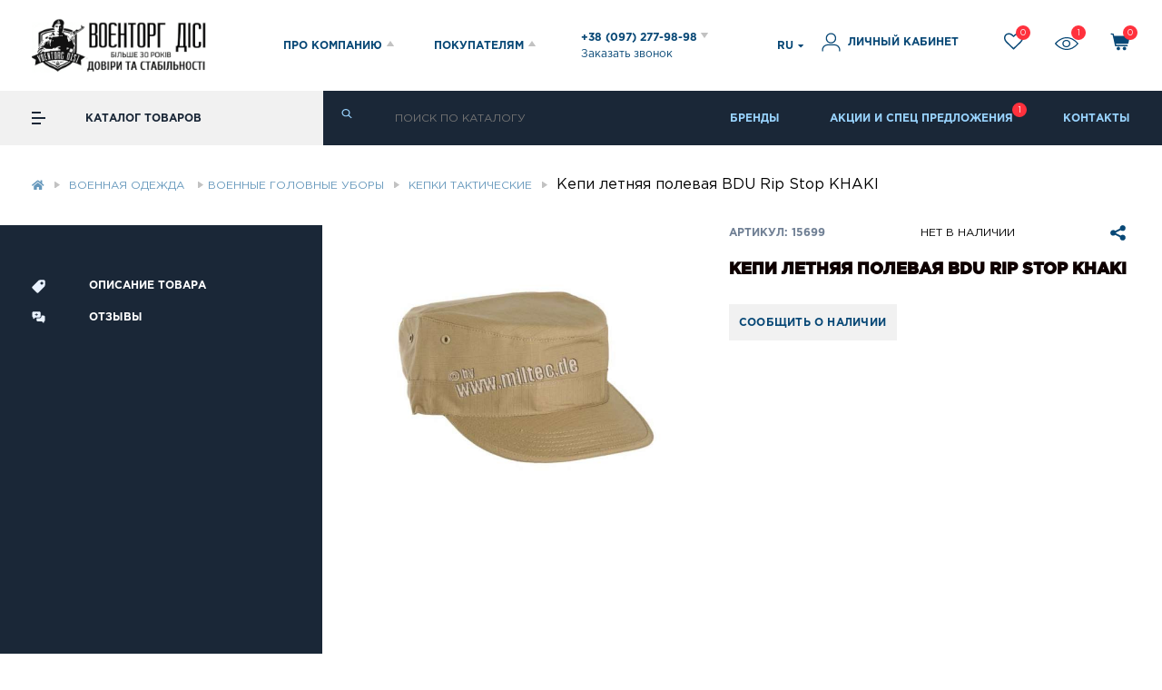

--- FILE ---
content_type: text/html; charset=utf-8
request_url: https://voentorg.ua/ru/us-kepi-polevaya-bdu-rip-stop-khaki
body_size: 34879
content:
<!DOCTYPE html>
<!--[if IE]><![endif]-->
<!--[if IE 8 ]>
<html dir="ltr" lang="ru" class="ie8"><![endif]-->
<!--[if IE 9 ]>
<html dir="ltr" lang="ru" class="ie9"><![endif]-->
<!--[if (gt IE 9)|!(IE)]><!-->
<html dir="ltr" lang="ru">
<!--<![endif]-->
<head>
    <meta charset="UTF-8"/>
    <meta name="viewport" content="width=device-width, initial-scale=1, maximum-scale=1">
    <meta http-equiv="X-UA-Compatible" content="IE=edge">
    <title>Кепи летняя  полевая BDU Rip Stop KHAKI купить в интернет-магазине Военторг ДиСи, цена в Киеве, Харькове, Украине</title>

    <meta property="og:title" content="Кепи летняя  полевая BDU Rip Stop KHAKI купить в интернет-магазине Военторг ДиСи, цена в Киеве, Харькове, Украине" />
    <meta property="og:type" content="website" />
    <meta property="og:url" content="https://voentorg.ua/ru/us-kepi-polevaya-bdu-rip-stop-khaki" />
    <meta property="og:image" content="https://voentorg.ua/image/catalog/logos.jpg" />
    <meta property="og:image:width" content="500"/>
    <meta property="og:image:height" content="500"/>
    <script>
        window.dataLayer = window.dataLayer || [];
    </script>
	            <script>
        (function(d) {
            var s = d.createElement('script');
            s.defer = true;
            s.src = 'https://multisearch.io/plugin/12181';
            if (d.head) d.head.appendChild(s);
        })(document);
    </script>
        <!-- Google Tag Manager -->
    <script>(function(w,d,s,l,i){w[l]=w[l]||[];w[l].push({'gtm.start':
    new Date().getTime(),event:'gtm.js'});var f=d.getElementsByTagName(s)[0],
    j=d.createElement(s),dl=l!='dataLayer'?'&l='+l:'';j.async=true;j.src=
    'https://www.googletagmanager.com/gtm.js?id='+i+dl;f.parentNode.insertBefore(j,f);
    })(window,document,'script','dataLayer','GTM-M6CS73C');</script>
    <!-- End Google Tag Manager -->

    <base href="https://voentorg.ua/"/>

        

    <meta name="description" content="Кепи летняя  полевая BDU Rip Stop KHAKI купить в интернет-магазине ✭ Военторг ДиСи ✭ доставка ✈по Украине✈  Доступные цены ➥  широкий ассортимент товаров."/>
                <!--<link rel="preload" href="catalog/view/theme/voentorg/css/foonts.css" />-->
    <!--<link rel="stylesheet" href="catalog/view/theme/voentorg/css/style.bundle.css?v=1" media="print" onload="this.media='all'" />
    <link rel="stylesheet" href="catalog/view/theme/voentorg/css/dev.css" media="print" onload="this.media='all'"/>
    <link rel="stylesheet" href="catalog/view/theme/voentorg/stylesheet/dropdown.min.css" media="print" onload="this.media='all'"/>
    <link rel="stylesheet" href="catalog/view/theme/voentorg/stylesheet/icon.min.css" media="print" onload="this.media='all'"/>
    <link rel="stylesheet" href="catalog/view/theme/voentorg/stylesheet/search.min.css" media="print" onload="this.media='all'"/>
    <link rel="stylesheet" href="catalog/view/theme/voentorg/stylesheet/transition.min.css" media="print" onload="this.media='all'"/>
    <link rel="stylesheet" href="catalog/view/theme/voentorg/stylesheet/jquery-ui.css" media="print" onload="this.media='all'"/>
    <link rel="stylesheet" href="catalog/view/theme/voentorg/stylesheet/lightgallery.min.css" media="print" onload="this.media='all'"/>
    <link rel="stylesheet" href="catalog/view/theme/voentorg/stylesheet/nice-select.min.css" media="print" onload="this.media='all'"/>
    <link rel="stylesheet"
          href="catalog/view/theme/voentorg/stylesheet/jquery.mCustomScrollbar.min.css" media="print" onload="this.media='all'"/>
    <link rel="stylesheet" href="catalog/view/theme/voentorg/stylesheet/font-awesome.min.css" media="print" onload="this.media='all'"/>-->
    <link rel="stylesheet" href="/catalog/view/theme/voentorg/css/style.bundle.css?v=100" />
    <link rel="stylesheet" href="/catalog/view/theme/voentorg/css/dev.css?v=100" />
    <link rel="stylesheet" href="/catalog/view/theme/voentorg/css/index.css?v=100" />
    <link rel="stylesheet" href="/catalog/view/theme/voentorg/stylesheet/dropdown.min.css" media="print" onload="this.media='all'"/>
    <link rel="stylesheet" href="https://cdnjs.cloudflare.com/ajax/libs/semantic-ui/2.4.1/components/icon.min.css" integrity="sha512-8Tb+T7SKUFQWOPIQCaLDWWe1K/SY8hvHl7brOH8Nz5z1VT8fnf8B+9neoUzmFY3OzkWMMs3OjrwZALgB1oXFBg==" crossorigin="anonymous" />
    <link rel="stylesheet" href="https://cdnjs.cloudflare.com/ajax/libs/semantic-ui/2.4.1/components/flag.min.css" onload="this.media='all'"/>
    <link rel="stylesheet" href="/catalog/view/theme/voentorg/stylesheet/search.min.css" media="print" onload="this.media='all'"/>
    <link rel="stylesheet" href="/catalog/view/theme/voentorg/stylesheet/transition.min.css" media="print" onload="this.media='all'"/>
    <link rel="stylesheet" href="/catalog/view/theme/voentorg/stylesheet/jquery-ui.css" media="print" onload="this.media='all'"/>
    <link rel="stylesheet" href="https://cdnjs.cloudflare.com/ajax/libs/lightgallery/1.10.0/css/lightgallery.min.css" integrity="sha512-gk6oCFFexhboh5r/6fov3zqTCA2plJ+uIoUx941tQSFg6TNYahuvh1esZVV0kkK+i5Kl74jPmNJTTaHAovWIhw==" crossorigin="anonymous" />
    <link rel="stylesheet" href="/catalog/view/theme/voentorg/stylesheet/nice-select.min.css" media="print" onload="this.media='all'"/>
    <link rel="stylesheet"
          href="/catalog/view/theme/voentorg/stylesheet/jquery.mCustomScrollbar.min.css" media="print" onload="this.media='all'"/>
    <link rel="stylesheet" href="https://pro.fontawesome.com/releases/v5.10.0/css/all.css" integrity="sha384-AYmEC3Yw5cVb3ZcuHtOA93w35dYTsvhLPVnYs9eStHfGJvOvKxVfELGroGkvsg+p" crossorigin="anonymous"/>


    <script src="/catalog/view/javascript/jquery/jquery-1.12.4.min.js"></script>
    <!--<script src="/catalog/view/theme/voentorg/js/index.js"></script>-->
        <link href="https://voentorg.ua/ru/us-kepi-polevaya-bdu-rip-stop-khaki" rel="canonical"/>
        <link href="https://voentorg.ua/image/catalog/logo2.png" rel="icon"/>
        <link rel="alternate" href="https://voentorg.ua/us-kepi-polevaya-bdu-rip-stop-khaki" hreflang="uk" />
    <link rel="alternate" href="https://voentorg.ua/ru/us-kepi-polevaya-bdu-rip-stop-khaki" hreflang="ru" />

                    <script type='application/ld+json'>
    {"@context":"https:\/\/schema.org\/","@type":"Product","name":"\u041a\u0435\u043f\u0438 \u043b\u0435\u0442\u043d\u044f\u044f  \u043f\u043e\u043b\u0435\u0432\u0430\u044f BDU Rip Stop KHAKI","image":["https:\/\/voentorg.ua\/image\/cache\/catalog\/newproducts\/aee660ec-d4c6-11e2-a529-902b3453fe8b-700x700.jpeg"],"description":"\u043c\u0430\u0442\u0435\u0440\u0438\u0430\u043b:100% \u0445\u043b\u043e\u043f\u043e\u043a,<br\/> \u043e\u0442\u0432\u0435\u0440\u0441\u0442\u0438\u044f \u0434\u043b\u044f \u0432\u0435\u043d\u0442\u0438\u043b\u044f\u0446\u0438\u0438","url":"https:\/\/voentorg.ua\/ru\/us-kepi-polevaya-bdu-rip-stop-khaki","sku":"15699","brand":{"@type":"Brand","name":"MIL-TEC, \u0413\u0435\u0440\u043c\u0430\u043d\u0438\u044f"},"offers":{"@type":"Offer","priceCurrency":"UAH","price":49,"availability":"https:\/\/schema.org\/SoldOut"}}    </script>
            </head>
<body class="product-product">
<!-- Google Tag Manager (noscript) --><noscript><iframe src="https://www.googletagmanager.com/ns.html?id=GTM-M6CS73C" height="0" width="0" style="display:none;visibility:hidden"></iframe></noscript><!-- End Google Tag Manager (noscript) -->

<header id="scrolltop">
    <div class="content">
                <!--<div class="stock_popup" style="width: 250px">
            <div class="close_icon">
                <img src="/catalog/view/theme/voentorg/img/svg/close_icon.svg" alt="">
            </div>
            <a href="https://t.me/voentorgDiSi" target="_blank">
                <img src="/catalog/view/theme/voentorg/img/banner_tg.png" alt="banner">
                <button class="telegram-button">View in telegram</button>
            </a>
        </div>-->
        <style>
            .telegram-button {
                bottom: 23px;
                font-weight: bold;
                padding: 13px 24px;
                height: 42px;
                border-radius: 22px;
                background-image: linear-gradient(270deg, rgba(100, 181, 239, 0) 48.44%, #64b5ef 75.52%, rgba(100, 181, 239, 0) 100%);
                background-repeat: no-repeat;
                animation: bg-move linear 5s infinite;
                background-color: #1c93e3;
                cursor: pointer;
                font-size: 12px;
                color: white;
                border: none;
                transition: .5s ease;
                position: absolute;
                text-transform: uppercase;
            }
            .telegram-button:hover{
                bottom: 18px;
                -webkit-box-shadow: 0px 0px 10px 2px rgba(255,255,255,0.42);
                box-shadow: 0px 0px 10px 2px rgba(255,255,255,0.42);
            }
            @keyframes bg-move {
                0% {
                    background-position: -500px 0;
                }

                100% {
                    background-position: 1000px 0;
                }
            }
        </style>
        <div class="header_top_about">
            <ul>
                <li><a href="https://voentorg.ua/ru/o-nas">О НАС</a></li>
                <li><a href="https://voentorg.ua/ru/news">НОВОСТИ</a></li>
                <li><a href="https://voentorg.ua/ru/sotrudnichestvo">СОТРУДНИЧЕСТВО</a></li>
                <li><a href="https://voentorg.ua/ru/brands">БРЕНДЫ</a></li>
                <li><a href="https://voentorg.ua/ru/kontakty">КОНТАКТЫ</a></li>
            </ul>
            <div class="header_top_about_close">Закрыть X</div>
        </div>
        <div class="header_top_pok">
            <ul>
                <li><a href="https://voentorg.ua/ru/dostavka-i-oplata">ДОСТАВКА И ОПЛАТА</a></li>
                <li><a href="https://voentorg.ua/ru/garantii-vozvrat">ГАРАНТИИ/ВОЗВРАТ</a></li>
                <li><a href="https://voentorg.ua/ru/cashback">ПРОГРАММА ЛОЯЛЬНОСТИ</a></li>
                <li><a href="https://voentorg.ua/ru/promo">АКЦИИ И СПЕЦ ПРЕДЛОЖЕНИЯ</a></li>
                <li><a href="https://voentorg.ua/ru/pomoshch">ПОМОЩЬ</a></li>
            </ul>
            <div class="header_top_about_close">Закрыть X</div>
        </div>
        <div class="header_main">
            <div class="mob mob_menu">
                <div>Меню</div>
                <div class="mob_menu_burg">
                    <span></span>
                    <span></span>
                    <span></span>
                </div>
            </div>
            <div class="header_main_logo">
<!--                <a class="logo_img" href="https://voentorg.ua/ru/"><img src="/catalog/view/theme/voentorg/img/svg/newlogo.svg" alt=""/></a>-->
                <a class="logo_img" href="https://voentorg.ua/ru/"><img src="image/logo_header.png" alt=""/></a>
                <div class="header_main_info">
                    <div class="header_main_info_item tel">
                        <!--<a class="active" href="/ru/">Рус</a>
                        <a href="/ua/">Укр</a>
                        <span class="mob"><img src="/catalog/view/theme/voentorg/img/svg/arr_head.svg" alt=""/></span>-->
                    </div>
                    <div class="header_main_info_item about">ПРО КОМПАНИЮ<img
                                src="https://voentorg.ua/catalog/view/theme/voentorg/img/svg/arr_head.svg" alt=""/></div>
                    <div class="header_main_info_item pok">ПОКУПАТЕЛЯМ<img
                                src="https://voentorg.ua/catalog/view/theme/voentorg/img/svg/arr_head.svg" alt=""/></div>
                    <div class="header_main_info_item tel_plah">
                        <a href="tel:+380972779898">+38 (097) 277-98-98 <img
                                    src="https://voentorg.ua/catalog/view/theme/voentorg/img/svg/arr_head.svg" alt=""/></a>
                        <span>Заказать звонок</span>
                        <div class="tel_plah_item">
                            <a href="tel:+380632779898">+38 (063) 277-98-98 </a>
                            <a href="tel:+380502779898">+38 (050) 277-98-98</a>
                            <div class="tel_plah_line"></div>
                            <span>Call-центр работает</span>
                            <span>С 09:00 до 18:00 ПН-ПТ</span>
                        </div>
                    </div>
                </div>
            </div>
            <div class="header_main_acc">
                <div class="poisk_mob">
                    <svg width="20" height="19" viewbox="0 0 20 19" fill="none" xmlns="http://www.w3.org/2000/svg">
                        <path d="M18.7484 16.5001L14.2734 12.0251C16.5234 9.10005 16.2984 4.87505 13.5984 2.20005C12.1234 0.725053 10.2234 5.34058e-05 8.29844 5.34058e-05C6.37344 5.34058e-05 4.47344 0.725053 2.99844 2.20005C0.0734374 5.12505 0.0734374 9.87505 2.99844 12.8001C4.47344 14.2751 6.37344 15.0001 8.29844 15.0001C9.89844 15.0001 11.4984 14.5001 12.8234 13.4751L17.3234 17.9251C17.5234 18.125 17.7734 18.225 18.0484 18.225C18.2984 18.225 18.5734 18.125 18.7734 17.9251C19.1484 17.5501 19.1484 16.9001 18.7484 16.5001ZM8.32344 12.9751C6.84844 12.9751 5.49844 12.4001 4.44844 11.3751C2.32344 9.25005 2.32344 5.77505 4.44844 3.62505C5.47344 2.60005 6.84844 2.02505 8.32344 2.02505C9.79844 2.02505 11.1484 2.60005 12.1984 3.62505C13.2484 4.65005 13.7984 6.02505 13.7984 7.50005C13.7984 8.97505 13.2234 10.3251 12.1984 11.3751C11.1734 12.4251 9.77344 12.9751 8.32344 12.9751Z"
                              fill="#084876"/>
                    </svg>
                </div>
                <div class="lang">
    <style>
        .ui.dropdown.dropdown__lang{
            display: flex;
            align-items: center;
        }
        .dropdown__lang .menu{
            display: none;
        }
        .ui.dropdown.dropdown__lang .menu>.item{
            padding: 7px!important;
        }
        .dropdown__lang i.flag{
            margin-right: 0!important;
        }
    </style>

        <div class="ui dropdown dropdown__lang">
                                                            <div class="text">
                RU <!--                <i style="margin-right: 0" class="ru-->
<!--                   flag"></i>-->
            </div>
                                    <i class="dropdown icon" style="margin-left: 5px"></i>
            <div class="menu">
                                                <a class="item" href="https://voentorg.ua/us-kepi-polevaya-bdu-rip-stop-khaki" name="ua-uk"
                   style="font-size: 14px;">
                    UA <!--                    <i class=" ua flag" ></i>-->
                </a>
                                                                            </div>
        </div>
        <!--
                                                <span><a href="https://voentorg.ua/us-kepi-polevaya-bdu-rip-stop-khaki" name="ua-uk"
                         style="font-size: 14px;">UA </a></span>
                                                &nbsp;|&nbsp;
                                                                <span style="font-size: 14px;">RU </span>
                                                -->

</div>
<script>
    $('.lang .dropdown__lang a').click(function(e) {
        e.preventDefault()
        var redirect = $(this).prop('href');
        var code = $(this).prop('name');
        changeLanguage(redirect,code);

    })
    function changeLanguage(redirect,code){
        $.post("index.php?route=common/language/language", {redirect: redirect,code:code}).done(function () {
            location = redirect;
        });
    }
</script>
                <div class="header_main_acc_acc openlogin">
                    <a href="https://voentorg.ua/ru/login"><img
                                src="https://voentorg.ua/catalog/view/theme/voentorg/img/svg/man.svg" alt=""/> <span>ЛИЧНЫЙ КАБИНЕТ</span></a>
                </div>
                <div class="header_main_acc_heart">
                    <a href="https://voentorg.ua/ru/wishlist"> <img src="https://voentorg.ua/catalog/view/theme/voentorg/img/svg/heart.svg" alt=""/><span
                                class="twish h_redc">0</span></a>
                    <div class="heart_label">Список желаний</div>
                </div>
                <div class="header_main_acc_glass">
                    <a href="https://voentorg.ua/ru/product-viewed"><img src="https://voentorg.ua/catalog/view/theme/voentorg/img/svg/glass.svg" alt=""/><span
                                class="tview h_redc">1</span></a>
                    <div class="heart_label">Просмотренные</div>
                </div>
                <!--               <div class="header_main_acc_sr">
                  <a href="https://voentorg.ua/ru/compare-products"> <img src="/catalog/view/theme/voentorg/img/svg/sr.svg" alt=""/> </a>
                   <div class="heart_label">Сравнение</div>
                    </a>
             </div>-->
                <div class="mobmob mob_icon">
                    <a href="tel:+380972779898"><img src="https://voentorg.ua/catalog/view/theme/voentorg/img/svg/tel.svg" alt=""/></a>
                </div>
                <div class="header_main_acc_bas">
                    <a href="#"> <img src="https://voentorg.ua/catalog/view/theme/voentorg/img/svg/bas.svg" alt=""/> <span
                                class="tcart h_redc">0</span> </a>
                    <div class="heart_label">Корзина</div>
                </div>

            </div>
        </div>
    </div>
</header>

<div class="header_bottom header_one">
    <div class="header_bottom_left head_st">
        <div class="cat_burg">
            <span></span>
            <span></span>
            <span></span>
        </div>
        <div>КАТАЛОГ ТОВАРОВ</div>
                <div class="main_screen main_screen_fix">
        <div class="main_screen_left">
        <div id="cat0" class="catalog">
        <div class="catalog_step catalog_step1"><a href="https://voentorg.ua/ru/tovary-spetsialnogo-naznacheniya" data-attr="143" class="with_child"><img src="/image/catalog/cat_icon/cat5.svg"><div>Товары специального назначения</div></a><a href="https://voentorg.ua/ru/obuv" data-attr="29" class="with_child"><img src="/image/catalog/cat_icon/cat2.svg"><div>Тактическая обувь</div></a><a href="https://voentorg.ua/ru/spetssnaryazhenie" data-attr="144" class="with_child"><img src="/image/catalog/vest1.svg"><div>Тактическое снаряжение</div></a><a href="https://voentorg.ua/ru/odezhda" data-attr="142" class="with_child"><img src="/image/catalog/cat_icon/cat1.svg"><div>Военная одежда </div></a><a href="https://voentorg.ua/ru/ballisticheskaya-zashita" data-attr="220" class="with_child"><img src="/image/catalog/cat_icon/helmet-ic.svg"><div>Баллистическая защита</div></a><a href="https://voentorg.ua/ru/ryukzaki-sumki" data-attr="83" class="with_child"><img src="/image/catalog/cat_icon/backpack02.svg"><div>Рюкзаки, сумки</div></a><a href="https://voentorg.ua/ru/okhota-i-turizm" data-attr="31" class="with_child"><img src="/image/catalog/camping1.svg"><div>Охота и туризм</div></a><a href="https://voentorg.ua/ru/oruzhie-i-spetssredstva" data-attr="145" class="with_child"><img src="/image/catalog/gun1.svg"><div>Оружие и спецсредства</div></a><a href="https://voentorg.ua/ru/nozhi" data-attr="33" class="with_child"><img src="/image/catalog/cat_icon/cat7.svg"><div>Ножи</div></a><a href="https://voentorg.ua/ru/optika" data-attr="34" class="with_child"><img src="/image/catalog/cat_icon/cat3.svg"><div>Оптика</div></a><a href="https://voentorg.ua/ru/suveniry-i-podarki" data-attr="32" class=""><img src="/image/catalog/gift1.svg"><div>Сувениры и подарки</div></a><a href="https://voentorg.ua/ru/elektrotekhnika" data-attr="35" class="with_child"><img src="/image/catalog/radio1.svg"><div>Электротехника</div></a><a href="https://voentorg.ua/ru/podarochnye-sertifikaty" data-attr="44" class=""><img src="/image/catalog/cat_icon/envelope3.svg"><div>Подарочные сертификаты</div></a></div><div class="catalog_step catalog_step2"><div class="inner_step" data-attr="143"><a href="https://voentorg.ua/ru/tovary-spetsialnogo-naznacheniya/okhrannye-firmy" data-attr="147" class="">Охранные фирмы</a><a href="https://voentorg.ua/ru/tovary-spetsialnogo-naznacheniya/vsu" data-attr="148" class="">ВСУ</a><a href="https://voentorg.ua/ru/tovary-spetsialnogo-naznacheniya/politsiya" data-attr="149" class="">Полиция</a><a href="https://voentorg.ua/ru/tovary-spetsialnogo-naznacheniya/voennaya-kafedra" data-attr="150" class="">Военная кафедра</a><a href="https://voentorg.ua/ru/tovary-spetsialnogo-naznacheniya/oblozhki-dlya-dokumentov-portmone" data-attr="50" class="">Обложки для документов, портмоне</a>
</div>
<div class="inner_step" data-attr="29"><a href="https://voentorg.ua/ru/obuv/bertsy" data-attr="151" class="with_child">Берцы</a><a href="https://voentorg.ua/ru/obuv/botinki" data-attr="78" class="with_child">Ботинки</a><a href="https://voentorg.ua/ru/obuv/stelki-shnurki" data-attr="213" class="">Стельки, шнурки, уход за обувью</a><a href="https://voentorg.ua/ru/obuv/sapogi-rezinovaya-obuv" data-attr="79" class="">Сапоги, резиновая обувь</a><a href="https://voentorg.ua/ru/obuv/krossovki-i-kedy" data-attr="172" class="">Кроссовки</a><a href="https://voentorg.ua/ru/obuv/noski" data-attr="80" class="">Носки</a>
</div>
<div class="inner_step" data-attr="144"><a href="https://voentorg.ua/ru/spetssnaryazhenie/nakolennyki-i-nalokotnyki" data-attr="191" class="">Наколенники и налокотники </a><a href="https://voentorg.ua/ru/spetssnaryazhenie/kobury-i-chehly" data-attr="198" class="with_child">Кобуры</a><a href="https://voentorg.ua/ru/spetssnaryazhenie/remni-oruzheynye" data-attr="196" class="">Ремни оружейные</a><a href="https://voentorg.ua/ru/spetssnaryazhenie/plitonoski" data-attr="189" class="">Плитоноски</a><a href="https://voentorg.ua/ru/spetssnaryazhenie/podsumki" data-attr="187" class="with_child">Подсумки</a><a href="https://voentorg.ua/ru/spetssnaryazhenie/remni-razgruzochnye" data-attr="194" class="">Ремни разгрузочные</a><a href="https://voentorg.ua/ru/spetssnaryazhenie/naushniki" data-attr="190" class="">Наушники тактические</a><a href="https://voentorg.ua/ru/spetssnaryazhenie/remni-takticheskie" data-attr="195" class="">Ремни тактические</a><a href="https://voentorg.ua/ru/spetssnaryazhenie/krepleniya-dlya-naushnikov" data-attr="215" class="">Крепления для наушников</a><a href="https://voentorg.ua/ru/spetssnaryazhenie/rps-chest-rig" data-attr="197" class="">РПС, Честриги</a><a href="https://voentorg.ua/ru/spetssnaryazhenie/zhilety-razgruzki" data-attr="27" class="with_child">Разгрузки военные</a>
</div>
<div class="inner_step" data-attr="142"><a href="https://voentorg.ua/ru/odezhda/soft-shell" data-attr="175" class="">SoftShell</a><a href="https://voentorg.ua/ru/odezhda/zimnyaya-odezhda" data-attr="21" class="with_child">Зимняя военная одежда</a><a href="https://voentorg.ua/ru/odezhda/letnyaya-odezhda" data-attr="22" class="with_child">Летняя тактическая одежда</a><a href="https://voentorg.ua/ru/odezhda/formennaya-odezhda" data-attr="26" class="with_child">Форменный костюм</a><a href="https://voentorg.ua/ru/odezhda/golovnye-ubory" data-attr="28" class="with_child">Военные головные уборы</a><a href="https://voentorg.ua/ru/odezhda/perchatki" data-attr="30" class="">Перчатки тактические</a><a href="https://voentorg.ua/ru/odezhda/snaryazhenie-i-aksessuary" data-attr="36" class="">Военные аксессуары</a><a href="https://voentorg.ua/ru/odezhda/furnitura-i-nashivki" data-attr="127" class="with_child">Нашивки</a>
</div>
<div class="inner_step" data-attr="220"><a href="https://voentorg.ua/ru/ballisticheskaya-zashita/broneplity" data-attr="103" class="">Бронеплиты</a><a href="https://voentorg.ua/ru/ballisticheskaya-zashita/shlemy-i-aksessuary" data-attr="188" class="with_child">Каски военные</a><a href="https://voentorg.ua/ru/ballisticheskaya-zashita/aksessuary-dlya-shlemov" data-attr="192" class="with_child">Аксессуары для касок</a>
</div>
<div class="inner_step" data-attr="83"><a href="https://voentorg.ua/ru/ryukzaki-sumki/ryukzaki" data-attr="232" class="">Тактические Рюкзаки</a><a href="https://voentorg.ua/ru/ryukzaki-sumki/sumki" data-attr="233" class="">Сумки Тактические</a><a href="https://voentorg.ua/ru/ryukzaki-sumki/sumki-na-poyas" data-attr="234" class="">Сумки на пояс</a><a href="https://voentorg.ua/ru/ryukzaki-sumki/bauly" data-attr="235" class="">Баулы</a>
</div>
<div class="inner_step" data-attr="31"><a href="https://voentorg.ua/ru/okhota-i-turizm/palatki-spalnye-meshki" data-attr="81" class=""> Спальные мешки</a><a href="https://voentorg.ua/ru/okhota-i-turizm/posuda-flyagi" data-attr="82" class="">Посуда, фляги</a><a href="https://voentorg.ua/ru/okhota-i-turizm/chasy-takticheskie" data-attr="231" class="">Часы тактические</a><a href="https://voentorg.ua/ru/okhota-i-turizm/skladnaya-mebel" data-attr="84" class="">Складная мебель</a><a href="https://voentorg.ua/ru/okhota-i-turizm/raznoe-turisticheskoe" data-attr="85" class="">Разное туристическое</a><a href="https://voentorg.ua/ru/okhota-i-turizm/palatki" data-attr="152" class="">Палатки</a>
</div>
<div class="inner_step" data-attr="145"><a href="https://voentorg.ua/ru/oruzhie-i-spetssredstva/glushiteli-dlya-oruzhiya" data-attr="203" class="">Глушители</a><a href="https://voentorg.ua/ru/oruzhie-i-spetssredstva/cevje" data-attr="222" class="">Цевье</a><a href="https://voentorg.ua/ru/oruzhie-i-spetssredstva/pnevmaticheskoe-flobert-kholostoe" data-attr="105" class="">Пневматическое, FLOBERT, холостое</a><a href="https://voentorg.ua/ru/oruzhie-i-spetssredstva/raznoe-oruzhie" data-attr="106" class="">Разное оружие</a><a href="https://voentorg.ua/ru/oruzhie-i-spetssredstva/sredstva-ukhoda-za-oruzhiem" data-attr="107" class="">Средства для чистки оружия</a><a href="https://voentorg.ua/ru/oruzhie-i-spetssredstva/aksessuary-dlya-oruzhiya" data-attr="108" class="">Аксессуары для оружия</a><a href="https://voentorg.ua/ru/oruzhie-i-spetssredstva/gdadkostvolnoe-oruzhie" data-attr="179" class="">Гладкоствольное оружие</a><a href="https://voentorg.ua/ru/oruzhie-i-spetssredstva/zapasnye-chasti-i-prinadlezhnosti-k-oruzhiyu" data-attr="180" class="">Запчасти на оружие</a><a href="https://voentorg.ua/ru/oruzhie-i-spetssredstva/nareznoe-oruzhie" data-attr="181" class="">Нарезное оружие</a><a href="https://voentorg.ua/ru/oruzhie-i-spetssredstva/pistolety-travmaticheskogo-dejstviya" data-attr="182" class="">Травматическое оружие</a><a href="https://voentorg.ua/ru/oruzhie-i-spetssredstva/spetssredstva-i-okhrana" data-attr="37" class="with_child">Спецсредства для охраны</a><a href="https://voentorg.ua/ru/oruzhie-i-spetssredstva/boepripasy" data-attr="39" class="with_child">Патроны</a>
</div>
<div class="inner_step" data-attr="33"><a href="https://voentorg.ua/ru/nozhi/nozhi-s-fiksirovannym-lezviem" data-attr="40" class="">Ножи с фиксированным лезвием</a><a href="https://voentorg.ua/ru/nozhi/nozhi-skladnye" data-attr="41" class="">Ножи складные</a><a href="https://voentorg.ua/ru/nozhi/ostalnye-nozhi-i-multituly" data-attr="42" class="">Мультитулы и ножи </a><a href="https://voentorg.ua/ru/nozhi/aksessuary-dlya-nozhej" data-attr="43" class="">Аксессуары для ножей</a>
</div>
<div class="inner_step" data-attr="34"><a href="https://voentorg.ua/ru/optika/teplovizory" data-attr="221" class="">Тепловизоры</a><a href="https://voentorg.ua/ru/optika/binokli-monokulyary" data-attr="45" class="">Бинокли военные</a><a href="https://voentorg.ua/ru/optika/pritsely" data-attr="46" class="">Оптические прицелы</a><a href="https://voentorg.ua/ru/optika/pribory-nochnogo-videniya" data-attr="47" class="">Приборы ночного видения</a><a href="https://voentorg.ua/ru/optika/ochki" data-attr="94" class="">Тактические очки</a><a href="https://voentorg.ua/ru/optika/raznaya-optika" data-attr="95" class="">Разная оптика</a>
</div>
<div class="inner_step" data-attr="35"><a href="https://voentorg.ua/ru/elektrotekhnika/generatory" data-attr="199" class="">Генераторы</a><a href="https://voentorg.ua/ru/elektrotekhnika/videoregistratory" data-attr="218" class="">Видеорегистраторы</a><a href="https://voentorg.ua/ru/elektrotekhnika/metalloiskateli" data-attr="97" class="">Металлоискатели</a><a href="https://voentorg.ua/ru/elektrotekhnika/fonari-elementy-pitaniya-zu" data-attr="98" class="">Фонари, элементы питания, ЗУ</a>
</div>
</div><div class="catalog_step catalog_step3"><div class="inner_step" data-attr="151"><a href="https://voentorg.ua/ru/obuv/bertsy/bertsy-letnie" data-attr="165" class="">Берцы летние</a><a href="https://voentorg.ua/ru/obuv/bertsy/zimnie-bertsy" data-attr="164" class="">Зимние берцы</a><a href="https://voentorg.ua/ru/obuv/bertsy/bertsy-demisezonnye" data-attr="166" class="">Берцы демисезонные</a><a href="https://voentorg.ua/ru/obuv/bertsy/bertsy-nato" data-attr="167" class="">Берцы НАТО</a>
    </div>
    <div class="inner_step" data-attr="78"><a href="https://voentorg.ua/ru/obuv/botinki/zimnie-voennye-botinki" data-attr="169" class="">Ботинки зимние</a><a href="https://voentorg.ua/ru/obuv/botinki/letnie-voennye-botinki" data-attr="170" class="">Ботинки летние </a><a href="https://voentorg.ua/ru/obuv/botinki/demisezonnye-voennye-botinki" data-attr="171" class="">Ботинки демисезонные </a>
    </div>
    <div class="inner_step" data-attr="198"><a href="https://voentorg.ua/ru/spetssnaryazhenie/kobury-i-chehly/nabedrennaya-kobura" data-attr="227" class="">Кобуры набедренные</a><a href="https://voentorg.ua/ru/spetssnaryazhenie/kobury-i-chehly/operativnye" data-attr="228" class="">Кобуры оперативные</a><a href="https://voentorg.ua/ru/spetssnaryazhenie/kobury-i-chehly/poyasnye" data-attr="229" class="">Кобуры поясные</a><a href="https://voentorg.ua/ru/spetssnaryazhenie/kobury-i-chehly/skrytogo-nosheniya" data-attr="230" class="">Кобуры скрытого ношения</a>
    </div>
    <div class="inner_step" data-attr="187"><a href="https://voentorg.ua/ru/spetssnaryazhenie/podsumki/podsumki-dlya-magazinov" data-attr="209" class="">Подсумки для магазинов</a><a href="https://voentorg.ua/ru/spetssnaryazhenie/podsumki/podsumok-dlya-sbrosa-magazinov" data-attr="210" class="">Подсумок для сброса магазинов</a><a href="https://voentorg.ua/ru/spetssnaryazhenie/podsumki/podsumok-dlya-aptechki" data-attr="211" class="">Подсумок для аптечки</a><a href="https://voentorg.ua/ru/spetssnaryazhenie/podsumki/podsumki-pod-granaty" data-attr="216" class="">Подсумки под гранаты</a>
    </div>
    <div class="inner_step" data-attr="27"><a href="https://voentorg.ua/ru/spetssnaryazhenie/zhilety-razgruzki/zhilety-okhotnichi" data-attr="65" class="">Охотничьи жилеты</a><a href="https://voentorg.ua/ru/spetssnaryazhenie/zhilety-razgruzki/razgruzki-sistema-molle" data-attr="66" class="">Система MOLLE</a>
    </div>
    <div class="inner_step" data-attr="21"><a href="https://voentorg.ua/ru/odezhda/zimnyaya-odezhda/kurtki-SY-flisovie" data-attr="193" class="">Кофты флисовые</a><a href="https://voentorg.ua/ru/odezhda/zimnyaya-odezhda/svitera-zhakety-flis" data-attr="62" class="">Свитера, жакеты</a><a href="https://voentorg.ua/ru/odezhda/zimnyaya-odezhda/raznaya-zimnyaya-odezhda" data-attr="51" class="">Разная зимняя одежда</a><a href="https://voentorg.ua/ru/odezhda/zimnyaya-odezhda/bryuki-i-polukombinezony-zimnie" data-attr="52" class="">Штаны тактические зимние</a><a href="https://voentorg.ua/ru/odezhda/zimnyaya-odezhda/natelnoe-bele-termobele" data-attr="64" class="">Нательное белье, термобелье</a><a href="https://voentorg.ua/ru/odezhda/zimnyaya-odezhda/kostyumy-zimnie" data-attr="53" class="">Зимние тактические костюмы</a><a href="https://voentorg.ua/ru/odezhda/zimnyaya-odezhda/kurtki-zimnie" data-attr="54" class="">Куртки военные зимние</a>
    </div>
    <div class="inner_step" data-attr="22"><a href="https://voentorg.ua/ru/odezhda/letnyaya-odezhda/kostyumy-letnie-kombinezony" data-attr="55" class="">Костюм военный летний</a><a href="https://voentorg.ua/ru/odezhda/letnyaya-odezhda/sharfy-arafatki-shejnye-platki" data-attr="61" class="">Шарфы, арафатки, шейные платки</a><a href="https://voentorg.ua/ru/odezhda/letnyaya-odezhda/futbolki-majki" data-attr="63" class="">Футболки, майки</a><a href="https://voentorg.ua/ru/odezhda/letnyaya-odezhda/takticheskie-kurtki-i-kiteli-zsu" data-attr="56" class="">Тактические куртки и кители</a><a href="https://voentorg.ua/ru/odezhda/letnyaya-odezhda/bryuki" data-attr="57" class="">Штаны тактические </a><a href="https://voentorg.ua/ru/odezhda/letnyaya-odezhda/rubashki-tenniski" data-attr="58" class="">Рубашки, тенниски</a><a href="https://voentorg.ua/ru/odezhda/letnyaya-odezhda/ubaks" data-attr="186" class="">УБАКС</a><a href="https://voentorg.ua/ru/odezhda/letnyaya-odezhda/shorty" data-attr="59" class="">Тактические шорты</a><a href="https://voentorg.ua/ru/odezhda/letnyaya-odezhda/maskirovochnye-kostyumy" data-attr="60" class="">Маскировочные костюмы</a><a href="https://voentorg.ua/ru/odezhda/letnyaya-odezhda/dozhdeviki" data-attr="202" class="">Дождевики</a>
    </div>
    <div class="inner_step" data-attr="26"><a href="https://voentorg.ua/ru/odezhda/formennaya-odezhda/obuv-formennaya" data-attr="68" class="">Обувь форменная</a><a href="https://voentorg.ua/ru/odezhda/formennaya-odezhda/kostyumy-zhilety-bryuki-formennye" data-attr="69" class="">Костюмы, жилеты, брюки форменные</a><a href="https://voentorg.ua/ru/odezhda/formennaya-odezhda/kurtki-bushlaty-plashchi-formennye" data-attr="70" class="">Куртки, бушлаты, плащи форменные</a><a href="https://voentorg.ua/ru/odezhda/formennaya-odezhda/rubashki-futbolki-majki-telnyashki" data-attr="71" class="">Рубашки, футболки, майки, тельняшки</a><a href="https://voentorg.ua/ru/odezhda/formennaya-odezhda/golovnye-ubory-formennye" data-attr="117" class="">Форменные головные уборы</a>
    </div>
    <div class="inner_step" data-attr="28"><a href="https://voentorg.ua/ru/odezhda/golovnye-ubory/zimnie-golovnye-ubory" data-attr="73" class="">Зимние военные шапки</a><a href="https://voentorg.ua/ru/odezhda/golovnye-ubory/kepi-i-blajzera-letnie" data-attr="74" class="">Кепки тактические</a><a href="https://voentorg.ua/ru/odezhda/golovnye-ubory/panamy-shlyapy" data-attr="75" class="">Панамы, шляпы</a><a href="https://voentorg.ua/ru/odezhda/golovnye-ubory/maski-shapki-vyazannye" data-attr="76" class="">Балаклавы, маски</a><a href="https://voentorg.ua/ru/odezhda/golovnye-ubory/raznye-golovnye-ubory" data-attr="77" class="">Разные головные уборы</a>
    </div>
    <div class="inner_step" data-attr="127"><a href="https://voentorg.ua/ru/odezhda/furnitura-i-nashivki/kokardy" data-attr="155" class="">Кокарды</a><a href="https://voentorg.ua/ru/odezhda/furnitura-i-nashivki/pogony" data-attr="158" class="">Погоны</a><a href="https://voentorg.ua/ru/odezhda/furnitura-i-nashivki/shevrony-shitye" data-attr="160" class="">Шевроны шитые</a>
    </div>
    <div class="inner_step" data-attr="188"><a href="https://voentorg.ua/ru/ballisticheskaya-zashita/shlemy-i-aksessuary/fast" data-attr="206" class="">FAST</a><a href="https://voentorg.ua/ru/ballisticheskaya-zashita/shlemy-i-aksessuary/mich" data-attr="207" class="">MICH</a><a href="https://voentorg.ua/ru/ballisticheskaya-zashita/shlemy-i-aksessuary/pasgt" data-attr="208" class="">PASGT</a>
    </div>
    <div class="inner_step" data-attr="192"><a href="https://voentorg.ua/ru/ballisticheskaya-zashita/aksessuary-dlya-shlemov/kavery-na-kasku" data-attr="214" class="">Каверы на каску</a>
    </div>
    <div class="inner_step" data-attr="37"><a href="https://voentorg.ua/ru/oruzhie-i-spetssredstva/spetssredstva-i-okhrana/trenchik-dlya-pistoleta" data-attr="223" class="">Тренчик (шнур страховочный)</a><a href="https://voentorg.ua/ru/oruzhie-i-spetssredstva/spetssredstva-i-okhrana/naruchniki-policejskie" data-attr="224" class="">Наручники</a><a href="https://voentorg.ua/ru/oruzhie-i-spetssredstva/spetssredstva-i-okhrana/chehly-dlya-naruchnikov" data-attr="225" class="">Чехлы для наручников</a><a href="https://voentorg.ua/ru/oruzhie-i-spetssredstva/spetssredstva-i-okhrana/chehly-dlya-dubinki" data-attr="226" class="">Чехлы для дубинки</a><a href="https://voentorg.ua/ru/oruzhie-i-spetssredstva/spetssredstva-i-okhrana/sredstva-individualnoj-zashchity" data-attr="101" class="">Средства индивидуальной защиты</a><a href="https://voentorg.ua/ru/oruzhie-i-spetssredstva/spetssredstva-i-okhrana/gazovye-balonchiki" data-attr="102" class="">Газовые балончики</a><a href="https://voentorg.ua/ru/oruzhie-i-spetssredstva/spetssredstva-i-okhrana/raznye-spetssredstva" data-attr="104" class="">Разные спецсредства</a>
    </div>
    <div class="inner_step" data-attr="39"><a href="https://voentorg.ua/ru/oruzhie-i-spetssredstva/boepripasy/neletalnogo-dejstviya-kholostye-i-spetsialnye" data-attr="110" class="">нелетального действия, холостые и специальные</a><a href="https://voentorg.ua/ru/oruzhie-i-spetssredstva/boepripasy/k-pnevmaticheskomu-oruzhiyu-flobert" data-attr="111" class="">К пневматическому оружию, FLOBERT</a><a href="https://voentorg.ua/ru/oruzhie-i-spetssredstva/boepripasy/k-gladkostvolnomu-oruzhiyu" data-attr="112" class="">Патроны для гладкоствольного оружия</a><a href="https://voentorg.ua/ru/oruzhie-i-spetssredstva/boepripasy/k-nareznomu-oruzhiyu" data-attr="113" class="">Нарезные патроны</a><a href="https://voentorg.ua/ru/oruzhie-i-spetssredstva/boepripasy/pistoletnye-revolvernye" data-attr="114" class="">Пистолетные, револьверные</a><a href="https://voentorg.ua/ru/oruzhie-i-spetssredstva/boepripasy/raznye-boepripasy" data-attr="115" class="">Разные боеприпасы</a>
    </div>
    </div><div class="catalog_step catalog_step4"></div></div>

</div>
</div>
</div>
<div class="header_bottom_right">
    <div class="header_bottom_right_search_сlose">
        <div class="text_search_close">
            ПОИСК        </div>
    </div>
    <div class="header_bottom_right_search">
        <div class="form_header">
            <div class="form_header_send">
                <input type="submit" value=""/>
                <img src="https://voentorg.ua/catalog/view/theme/voentorg/img/svg/lupa.svg" alt=""/>
            </div>
            <input id="header_search" class="intext" name="search" type="text" placeholder="ПОИСК ПО КАТАЛОГУ"/>
        </div>

        <div class="live_search">

        </div>
    </div>


    <div class="header_bottom_right_info">
        <ul>
            <li><a href="https://voentorg.ua/ru/brands">БРЕНДЫ</a></li>
            <li><a href="https://voentorg.ua/ru/promo">АКЦИИ И СПЕЦ ПРЕДЛОЖЕНИЯ</a> <span>1</span></li>
            <li><a href="https://voentorg.ua/ru/kontakty">КОНТАКТЫ</a></li>
        </ul>
    </div>
</div>
</div>

<div class="header_bottom header_fix">
    <div class="header_bottom_left">
        <div class="cat_burg">
            <span></span>
            <span></span>
            <span></span>
        </div>
        <div>КАТАЛОГ ТОВАРОВ</div>
    </div>
    <div class="header_bottom_right">
        <div class="header_bottom_right_search">
            <div class="form_header">
                <div class="form_header_send">
                    <input type="submit" value=""/>
                    <img src="https://voentorg.ua/catalog/view/theme/voentorg/img/svg/lupa.svg" alt=""/>
                </div>
                <input id="header_search_f" class="intext" type="text" placeholder="ПОИСК ПО КАТАЛОГУ"/>
            </div>
            <div class="live_search">

            </div>
            <div class="header_main_info_item tel_plah">
                <a href="tel:+380972779898">+38 (097) 277-98-98 <img
                            src="https://voentorg.ua/catalog/view/theme/voentorg/img/svg/arr_head.svg" alt=""/></a>
                <span>Заказать звонок</span>
                <div class="tel_plah_item">
                    <a href="tel:+380972779898">+38 (097) 277-98-98</a>
                    <a href="tel:+380972779898">+38 (097) 277-98-98</a>
                    <div class="tel_plah_line"></div>
                    <span>Call-центр работает</span>
                    <span>С 09:00 до 18:00 ПН-ПТ</span>
                </div>
            </div>
        </div>

        <div class="header_main_acc">
            <div class="header_main_acc_acc openlogin">
                <a href="https://voentorg.ua/ru/login">
                    <svg width="21" height="21" viewbox="0 0 21 21" fill="none" xmlns="http://www.w3.org/2000/svg">
                        <path d="M10.3888 0.396683C13.5376 0.396683 16.1161 2.9752 16.1161 6.12396C16.1161 9.29751 13.5376 11.8512 10.3888 11.8512C7.21526 11.8512 4.63675 9.29751 4.63675 6.12396C4.63675 2.9752 7.21526 0.396683 10.3888 0.396683ZM6.6946 12.8182H14.3062C17.7525 12.8182 20.5541 15.6198 20.5541 19.0661V20.6033H19.2896V19.0661C19.2896 16.3388 17.0582 14.0826 14.3062 14.0826H6.6946C3.94254 14.0826 1.71113 16.3388 1.71113 19.0661V20.6033H0.421875V19.0661C0.421875 15.6198 3.24832 12.8182 6.6946 12.8182ZM10.3888 1.66115C7.90948 1.66115 5.92601 3.66941 5.92601 6.12396C5.92601 8.60329 7.90948 10.5868 10.3888 10.5868C12.8434 10.5868 14.8268 8.60329 14.8268 6.12396C14.8268 3.66941 12.8434 1.66115 10.3888 1.66115Z"
                              fill="#99D4FF"/>
                    </svg>
                    <span>ЛИЧНЫЙ КАБИНЕТ</span></a>
            </div>
            <div class="header_main_acc_heart">
                <a href="https://voentorg.ua/ru/wishlist">
                    <svg width="21" height="19" viewbox="0 0 21 19" fill="none" xmlns="http://www.w3.org/2000/svg">
                        <path d="M19.5117 1.95319C18.5194 0.984271 17.1485 0.500015 15.3983 0.500015C14.914 0.500015 14.4197 0.583995 13.9159 0.751871C13.4119 0.919871 12.943 1.14652 12.5098 1.43167C12.076 1.71673 11.7033 1.98443 11.3905 2.23436C11.0782 2.48437 10.7812 2.75005 10.5 3.03122C10.2187 2.75005 9.92179 2.48437 9.60939 2.23436C9.29679 1.98443 8.92385 1.71689 8.49016 1.43167C8.05655 1.1464 7.58777 0.919912 7.0839 0.751871C6.58006 0.584036 6.08583 0.500015 5.60149 0.500015C3.85143 0.500015 2.48043 0.984395 1.48827 1.95319C0.496118 2.92191 0 4.26558 0 5.98433C0 6.50778 0.0919421 7.04704 0.275457 7.60144C0.458972 8.15613 0.668099 8.62885 0.902429 9.0194C1.13672 9.40991 1.40241 9.79073 1.69929 10.1619C1.99617 10.533 2.21314 10.7887 2.3497 10.9293C2.48638 11.07 2.59384 11.1716 2.67195 11.2342L9.98434 18.2889C10.125 18.4295 10.2969 18.5 10.5 18.5C10.7031 18.5 10.875 18.4295 11.0156 18.2889L18.3164 11.2574C20.1055 9.46861 21 7.71079 21 5.98416C21 4.26529 20.5039 2.92175 19.5117 1.95319ZM17.2968 10.156L10.5 16.7067L3.69156 10.1442C2.23058 8.68357 1.50022 7.29668 1.50022 5.98416C1.50022 5.35144 1.5842 4.79277 1.75207 4.30852C1.92007 3.82418 2.13491 3.43929 2.39661 3.15415C2.65836 2.86892 2.97667 2.63669 3.35166 2.45687C3.72686 2.27721 4.09401 2.15608 4.45333 2.09361C4.81264 2.03122 5.19539 1.99999 5.6017 1.99999C6.00789 1.99999 6.44547 2.09948 6.91421 2.29876C7.38287 2.49795 7.81451 2.74796 8.209 3.0487C8.60357 3.34965 8.94146 3.63085 9.22283 3.89248C9.50403 4.15435 9.73832 4.39442 9.92585 4.6132C10.0664 4.78514 10.258 4.87109 10.5 4.87109C10.7422 4.87109 10.9336 4.78514 11.0743 4.6132C11.2618 4.39442 11.4962 4.15422 11.7774 3.89248C12.0587 3.63085 12.3966 3.34977 12.791 3.0487C13.1856 2.74796 13.6172 2.49795 14.0861 2.29876C14.5547 2.09952 14.9924 1.99999 15.3986 1.99999C15.8049 1.99999 16.1875 2.03122 16.547 2.09361C16.9064 2.15604 17.2736 2.27721 17.6486 2.45687C18.0237 2.63665 18.342 2.86905 18.6036 3.15415C18.8653 3.43929 19.0803 3.82418 19.2483 4.30852C19.416 4.79277 19.4999 5.35144 19.4999 5.98416C19.4999 7.29668 18.7656 8.68743 17.2968 10.156Z"
                              fill="#99D4FF"/>
                    </svg>

                    <span class="twish h_redc">0</span></a>
                <div class="heart_label">Список желаний</div>
            </div>
            <div class="header_main_acc_glass">
                <a href="https://voentorg.ua/ru/product-viewed">
                    <svg width="26" height="24" viewbox="0 0 26 24" fill="none" xmlns="http://www.w3.org/2000/svg">
                        <g clip-path="url(#clip0)">
                            <path d="M25.8482 11.6005C21.7663 7.0336 17.3775 4.78799 12.803 4.89619C5.42278 5.08663 0.342502 11.3613 0.129751 11.628C0.119927 11.6405 0.113151 11.6543 0.104682 11.6674C0.0975673 11.6774 0.0911306 11.6878 0.0846939 11.6987C0.069449 11.7237 0.0565755 11.7487 0.0457347 11.7747C0.0406531 11.7872 0.036249 11.7997 0.0318449 11.8122C0.0233755 11.8369 0.0162612 11.8616 0.0111796 11.8866C0.00779184 11.9029 0.00575918 11.9192 0.00406531 11.9357C0.00169388 11.957 0 11.9783 0 11.9998C0 12.0211 0.00169388 12.0424 0.00406531 12.0636C0.00609796 12.0802 0.00813061 12.0962 0.0111796 12.1127C0.0162612 12.1377 0.0233755 12.1625 0.0318449 12.1872C0.036249 12.1997 0.0406531 12.2122 0.0457347 12.2247C0.0565755 12.2506 0.0697878 12.2757 0.0846939 12.3007C0.0911306 12.3113 0.0972286 12.3213 0.104682 12.3319C0.113151 12.3448 0.119927 12.3588 0.129751 12.3713C0.342502 12.6384 5.42278 18.9127 12.803 19.1032C12.9172 19.106 13.0307 19.1076 13.1442 19.1076C17.5953 19.1076 21.8676 16.8519 25.8482 12.3989C25.9529 12.2819 26.0003 12.1403 26 11.9998C26.0003 11.8591 25.9529 11.7175 25.8482 11.6005ZM12.8491 17.8533C7.1109 17.7091 2.72613 13.3136 1.54143 11.9998C2.72613 10.6861 7.11056 6.29027 12.8491 6.14611C16.8541 6.04948 20.7442 8.01897 24.4355 11.9998C20.7446 15.981 16.8581 17.9602 12.8491 17.8533Z"
                                  fill="#99D4FF"/>
                            <path d="M12.6599 7.88231C10.2 7.88231 8.19922 9.72921 8.19922 11.9995C8.19922 14.2702 10.2 16.1171 12.6599 16.1171C15.1197 16.1171 17.1205 14.2702 17.1205 11.9995C17.1205 9.72921 15.1197 7.88231 12.6599 7.88231ZM12.6599 14.8662C10.9474 14.8662 9.55432 13.5803 9.55432 11.9995C9.55432 10.4191 10.9474 9.13317 12.6599 9.13317C14.3724 9.13317 15.7654 10.4191 15.7654 11.9995C15.7654 13.58 14.3724 14.8662 12.6599 14.8662Z"
                                  fill="#084876"/>
                        </g>
                        <defs>
                            <clippath id="clip0">
                                <rect width="26" height="24" fill="white" transform="matrix(-1 0 0 1 26 0)"/>
                            </clippath>
                        </defs>
                    </svg>
                    <span class="tview h_redc">1</span></a>
                <div class="heart_label">Просмотренные</div>
            </div>
            <div class="header_main_acc_sr">
                <a href="https://voentorg.ua/ru/compare-products">
                    <svg width="26" height="26" viewbox="0 0 26 26" fill="none" xmlns="http://www.w3.org/2000/svg">
                        <path d="M17.7838 6.86402C17.2118 6.91602 16.6658 6.96802 16.1458 7.02002C15.7298 7.04602 15.3398 7.09802 14.9238 7.12402C14.8198 7.12402 14.7418 7.17602 14.6898 7.28002C14.1178 8.50202 12.5837 8.65802 11.7778 7.56602C11.7257 7.51402 11.6477 7.46202 11.5697 7.46202C10.5818 7.54002 9.56775 7.64402 8.57975 7.74802C8.55375 7.74802 8.52775 7.77402 8.47575 7.77402C8.50175 7.85202 8.52775 7.93002 8.55375 7.98202C9.61975 10.426 10.6598 12.896 11.7518 15.314C12.0378 15.938 12.0378 16.536 11.8818 17.16C11.3618 19.24 9.48975 20.644 7.33175 20.566C5.27775 20.488 3.50975 18.928 3.14575 16.874C3.04175 16.38 3.09375 15.912 3.30175 15.418C4.52375 12.662 5.71975 9.88002 6.91575 7.12402C7.07175 6.78602 7.27975 6.60402 7.66975 6.57802C8.89175 6.47402 10.1398 6.34402 11.3618 6.24002C11.4918 6.24002 11.5698 6.18802 11.6218 6.05802C11.8558 5.46002 12.3238 5.07002 12.9738 4.99202C13.6758 4.91402 14.2218 5.17402 14.6118 5.77202C14.6898 5.90202 14.7678 5.92802 14.8977 5.90202C16.1458 5.77202 17.3938 5.66802 18.6418 5.53802C19.0317 5.51202 19.2658 5.64202 19.4218 6.00602C20.6698 8.97002 21.9438 11.934 23.1917 14.898C23.3477 15.262 23.2698 15.652 23.2178 16.016C22.7758 18.304 20.7998 19.838 18.4598 19.682C16.1978 19.526 14.3518 17.576 14.3518 15.314C14.3518 15.132 14.4038 14.95 14.4818 14.794C15.5738 12.246 16.6397 9.67202 17.7317 7.12402C17.7057 7.07202 17.7318 6.99402 17.7838 6.86402ZM15.8857 14.56C17.8358 14.56 19.7338 14.56 21.6578 14.56C20.6958 12.298 19.7337 10.036 18.7718 7.74802C17.8097 10.036 16.8478 12.298 15.8857 14.56ZM10.4518 15.47C9.48975 13.234 8.52775 11.05 7.56575 8.81402C6.60375 11.076 5.64175 13.26 4.67975 15.47C6.60375 15.47 8.52775 15.47 10.4518 15.47ZM15.6258 15.86C15.7817 17.264 17.2638 18.46 18.7978 18.46C20.3058 18.434 21.7878 17.212 21.8918 15.86C19.8118 15.86 17.7318 15.86 15.6258 15.86ZM10.6858 16.744C8.60575 16.744 6.52575 16.744 4.41975 16.744C4.54975 18.122 6.10975 19.396 7.64375 19.318C9.17775 19.266 10.6858 17.992 10.6858 16.744ZM13.1818 7.04602C13.4158 7.04602 13.5978 6.83802 13.5978 6.63002C13.5978 6.39602 13.3897 6.18802 13.1558 6.21402C12.9218 6.21402 12.7397 6.42202 12.7397 6.65602C12.7397 6.86402 12.9478 7.04602 13.1818 7.04602Z"
                              fill="#99D4FF"/>
                    </svg>
                </a>
                <div class="heart_label">Сравнение</div>
                </a>
            </div>
            <div class="mobmob mob_icon">
                <a href="tel:+380972779898"><img src="https://voentorg.ua/catalog/view/theme/voentorg/img/svg/tel.svg" alt=""/></a>
            </div>
            <div class="header_main_acc_bas">
                <a href="#">
                    <svg width="22" height="20" viewbox="0 0 22 20" fill="none" xmlns="http://www.w3.org/2000/svg">
                        <path d="M1.18377 0.640386C0.302324 0.613536 0.154523 1.89053 1.01878 2.06582L2.61102 2.41459C3.45328 6.44375 4.37139 10.4565 5.26168 14.4756C5.33489 14.8051 5.62721 15.0396 5.96477 15.0395H18.6085C19.5826 15.0539 19.5826 13.5852 18.6085 13.5995H6.5427L6.22397 12.1599H19.2464C19.584 12.16 19.8763 11.9256 19.9495 11.596L21.5441 4.3969C21.6435 3.94755 21.3017 3.52156 20.8415 3.52129C15.3327 3.52141 9.82397 3.52118 4.31534 3.51857L3.92396 1.66169C3.86563 1.38456 3.65027 1.16738 3.37368 1.10669L1.32631 0.658546C1.2795 0.647751 1.23181 0.64151 1.18381 0.640331L1.18377 0.640386ZM8.96173 15.52C7.90993 15.52 7.04184 16.3882 7.04184 17.44C7.04184 18.4919 7.90993 19.36 8.96173 19.36C10.0135 19.36 10.8816 18.4919 10.8816 17.44C10.8816 16.3882 10.0135 15.52 8.96173 15.52ZM15.6813 15.52C14.6295 15.52 13.7614 16.3882 13.7614 17.44C13.7614 18.4919 14.6295 19.36 15.6813 19.36C16.7331 19.36 17.6012 18.4919 17.6012 17.44C17.6012 16.3882 16.7331 15.52 15.6813 15.52Z"
                              fill="#99D4FF"/>
                    </svg>
                    <span class="tcart">0</span> </a>
                <div class="heart_label">Корзина</div>
            </div>
            <div class="mob mob_menu">
                <div>Меню</div>
                <div class="mob_menu_burg">
                    <span></span>
                    <span></span>
                    <span></span>
                </div>
            </div>
        </div>
    </div>

    <div class="main_screen main_screen_fix">
        <div class="main_screen_left">
            <div id="cat1" class="catalog">
                <div class="catalog_step catalog_step1"><a href="https://voentorg.ua/ru/tovary-spetsialnogo-naznacheniya" data-attr="0">Товары специального назначения</a><a href="https://voentorg.ua/ru/obuv" data-attr="1">Тактическая обувь</a><a href="https://voentorg.ua/ru/spetssnaryazhenie" data-attr="2">Тактическое снаряжение</a><a href="https://voentorg.ua/ru/odezhda" data-attr="3">Военная одежда </a><a href="https://voentorg.ua/ru/ballisticheskaya-zashita" data-attr="4">Баллистическая защита</a><a href="https://voentorg.ua/ru/ryukzaki-sumki" data-attr="5">Рюкзаки, сумки</a><a href="https://voentorg.ua/ru/okhota-i-turizm" data-attr="6">Охота и туризм</a><a href="https://voentorg.ua/ru/oruzhie-i-spetssredstva" data-attr="7">Оружие и спецсредства</a><a href="https://voentorg.ua/ru/nozhi" data-attr="8">Ножи</a><a href="https://voentorg.ua/ru/optika" data-attr="9">Оптика</a><a href="https://voentorg.ua/ru/suveniry-i-podarki" data-attr="10">Сувениры и подарки</a><a href="https://voentorg.ua/ru/elektrotekhnika" data-attr="11">Электротехника</a><a href="https://voentorg.ua/ru/podarochnye-sertifikaty" data-attr="12">Подарочные сертификаты</a>
            </div>
            
                <div class="catalog_step catalog_step2" data-attr="0"><a href="https://voentorg.ua/ru/tovary-spetsialnogo-naznacheniya/okhrannye-firmy" data-attr="0">Охранные фирмы</a><a href="https://voentorg.ua/ru/tovary-spetsialnogo-naznacheniya/vsu" data-attr="1">ВСУ</a><a href="https://voentorg.ua/ru/tovary-spetsialnogo-naznacheniya/politsiya" data-attr="2">Полиция</a><a href="https://voentorg.ua/ru/tovary-spetsialnogo-naznacheniya/voennaya-kafedra" data-attr="3">Военная кафедра</a><a href="https://voentorg.ua/ru/tovary-spetsialnogo-naznacheniya/oblozhki-dlya-dokumentov-portmone" data-attr="4">Обложки для документов, портмоне</a>
                </div>
                
                <div class="catalog_step catalog_step2" data-attr="1"><a href="https://voentorg.ua/ru/obuv/bertsy" data-attr="0">Берцы</a><a href="https://voentorg.ua/ru/obuv/botinki" data-attr="1">Ботинки</a><a href="https://voentorg.ua/ru/obuv/stelki-shnurki" data-attr="2">Стельки, шнурки, уход за обувью</a><a href="https://voentorg.ua/ru/obuv/sapogi-rezinovaya-obuv" data-attr="3">Сапоги, резиновая обувь</a><a href="https://voentorg.ua/ru/obuv/krossovki-i-kedy" data-attr="4">Кроссовки</a><a href="https://voentorg.ua/ru/obuv/noski" data-attr="5">Носки</a>
                </div>
                
                <div class="catalog_step catalog_step2" data-attr="2"><a href="https://voentorg.ua/ru/spetssnaryazhenie/nakolennyki-i-nalokotnyki" data-attr="0">Наколенники и налокотники </a><a href="https://voentorg.ua/ru/spetssnaryazhenie/kobury-i-chehly" data-attr="1">Кобуры</a><a href="https://voentorg.ua/ru/spetssnaryazhenie/remni-oruzheynye" data-attr="2">Ремни оружейные</a><a href="https://voentorg.ua/ru/spetssnaryazhenie/plitonoski" data-attr="3">Плитоноски</a><a href="https://voentorg.ua/ru/spetssnaryazhenie/podsumki" data-attr="4">Подсумки</a><a href="https://voentorg.ua/ru/spetssnaryazhenie/remni-razgruzochnye" data-attr="5">Ремни разгрузочные</a><a href="https://voentorg.ua/ru/spetssnaryazhenie/naushniki" data-attr="6">Наушники тактические</a><a href="https://voentorg.ua/ru/spetssnaryazhenie/remni-takticheskie" data-attr="7">Ремни тактические</a><a href="https://voentorg.ua/ru/spetssnaryazhenie/krepleniya-dlya-naushnikov" data-attr="8">Крепления для наушников</a><a href="https://voentorg.ua/ru/spetssnaryazhenie/rps-chest-rig" data-attr="9">РПС, Честриги</a><a href="https://voentorg.ua/ru/spetssnaryazhenie/zhilety-razgruzki" data-attr="10">Разгрузки военные</a>
                </div>
                
                <div class="catalog_step catalog_step2" data-attr="3"><a href="https://voentorg.ua/ru/odezhda/soft-shell" data-attr="0">SoftShell</a><a href="https://voentorg.ua/ru/odezhda/zimnyaya-odezhda" data-attr="1">Зимняя военная одежда</a><a href="https://voentorg.ua/ru/odezhda/letnyaya-odezhda" data-attr="2">Летняя тактическая одежда</a><a href="https://voentorg.ua/ru/odezhda/formennaya-odezhda" data-attr="3">Форменный костюм</a><a href="https://voentorg.ua/ru/odezhda/golovnye-ubory" data-attr="4">Военные головные уборы</a><a href="https://voentorg.ua/ru/odezhda/perchatki" data-attr="5">Перчатки тактические</a><a href="https://voentorg.ua/ru/odezhda/snaryazhenie-i-aksessuary" data-attr="6">Военные аксессуары</a><a href="https://voentorg.ua/ru/odezhda/furnitura-i-nashivki" data-attr="7">Нашивки</a>
                </div>
                
                <div class="catalog_step catalog_step2" data-attr="4"><a href="https://voentorg.ua/ru/ballisticheskaya-zashita/broneplity" data-attr="0">Бронеплиты</a><a href="https://voentorg.ua/ru/ballisticheskaya-zashita/shlemy-i-aksessuary" data-attr="1">Каски военные</a><a href="https://voentorg.ua/ru/ballisticheskaya-zashita/aksessuary-dlya-shlemov" data-attr="2">Аксессуары для касок</a>
                </div>
                
                <div class="catalog_step catalog_step2" data-attr="5"><a href="https://voentorg.ua/ru/ryukzaki-sumki/ryukzaki" data-attr="0">Тактические Рюкзаки</a><a href="https://voentorg.ua/ru/ryukzaki-sumki/sumki" data-attr="1">Сумки Тактические</a><a href="https://voentorg.ua/ru/ryukzaki-sumki/sumki-na-poyas" data-attr="2">Сумки на пояс</a><a href="https://voentorg.ua/ru/ryukzaki-sumki/bauly" data-attr="3">Баулы</a>
                </div>
                
                <div class="catalog_step catalog_step2" data-attr="6"><a href="https://voentorg.ua/ru/okhota-i-turizm/palatki-spalnye-meshki" data-attr="0"> Спальные мешки</a><a href="https://voentorg.ua/ru/okhota-i-turizm/posuda-flyagi" data-attr="1">Посуда, фляги</a><a href="https://voentorg.ua/ru/okhota-i-turizm/chasy-takticheskie" data-attr="2">Часы тактические</a><a href="https://voentorg.ua/ru/okhota-i-turizm/skladnaya-mebel" data-attr="3">Складная мебель</a><a href="https://voentorg.ua/ru/okhota-i-turizm/raznoe-turisticheskoe" data-attr="4">Разное туристическое</a><a href="https://voentorg.ua/ru/okhota-i-turizm/palatki" data-attr="5">Палатки</a>
                </div>
                
                <div class="catalog_step catalog_step2" data-attr="7"><a href="https://voentorg.ua/ru/oruzhie-i-spetssredstva/glushiteli-dlya-oruzhiya" data-attr="0">Глушители</a><a href="https://voentorg.ua/ru/oruzhie-i-spetssredstva/cevje" data-attr="1">Цевье</a><a href="https://voentorg.ua/ru/oruzhie-i-spetssredstva/pnevmaticheskoe-flobert-kholostoe" data-attr="2">Пневматическое, FLOBERT, холостое</a><a href="https://voentorg.ua/ru/oruzhie-i-spetssredstva/raznoe-oruzhie" data-attr="3">Разное оружие</a><a href="https://voentorg.ua/ru/oruzhie-i-spetssredstva/sredstva-ukhoda-za-oruzhiem" data-attr="4">Средства для чистки оружия</a><a href="https://voentorg.ua/ru/oruzhie-i-spetssredstva/aksessuary-dlya-oruzhiya" data-attr="5">Аксессуары для оружия</a><a href="https://voentorg.ua/ru/oruzhie-i-spetssredstva/gdadkostvolnoe-oruzhie" data-attr="6">Гладкоствольное оружие</a><a href="https://voentorg.ua/ru/oruzhie-i-spetssredstva/zapasnye-chasti-i-prinadlezhnosti-k-oruzhiyu" data-attr="7">Запчасти на оружие</a><a href="https://voentorg.ua/ru/oruzhie-i-spetssredstva/nareznoe-oruzhie" data-attr="8">Нарезное оружие</a><a href="https://voentorg.ua/ru/oruzhie-i-spetssredstva/pistolety-travmaticheskogo-dejstviya" data-attr="9">Травматическое оружие</a><a href="https://voentorg.ua/ru/oruzhie-i-spetssredstva/spetssredstva-i-okhrana" data-attr="10">Спецсредства для охраны</a><a href="https://voentorg.ua/ru/oruzhie-i-spetssredstva/boepripasy" data-attr="11">Патроны</a>
                </div>
                
                <div class="catalog_step catalog_step2" data-attr="8"><a href="https://voentorg.ua/ru/nozhi/nozhi-s-fiksirovannym-lezviem" data-attr="0">Ножи с фиксированным лезвием</a><a href="https://voentorg.ua/ru/nozhi/nozhi-skladnye" data-attr="1">Ножи складные</a><a href="https://voentorg.ua/ru/nozhi/ostalnye-nozhi-i-multituly" data-attr="2">Мультитулы и ножи </a><a href="https://voentorg.ua/ru/nozhi/aksessuary-dlya-nozhej" data-attr="3">Аксессуары для ножей</a>
                </div>
                
                <div class="catalog_step catalog_step2" data-attr="9"><a href="https://voentorg.ua/ru/optika/teplovizory" data-attr="0">Тепловизоры</a><a href="https://voentorg.ua/ru/optika/binokli-monokulyary" data-attr="1">Бинокли военные</a><a href="https://voentorg.ua/ru/optika/pritsely" data-attr="2">Оптические прицелы</a><a href="https://voentorg.ua/ru/optika/pribory-nochnogo-videniya" data-attr="3">Приборы ночного видения</a><a href="https://voentorg.ua/ru/optika/ochki" data-attr="4">Тактические очки</a><a href="https://voentorg.ua/ru/optika/raznaya-optika" data-attr="5">Разная оптика</a>
                </div>
                
                <div class="catalog_step catalog_step2" data-attr="11"><a href="https://voentorg.ua/ru/elektrotekhnika/generatory" data-attr="0">Генераторы</a><a href="https://voentorg.ua/ru/elektrotekhnika/videoregistratory" data-attr="1">Видеорегистраторы</a><a href="https://voentorg.ua/ru/elektrotekhnika/metalloiskateli" data-attr="2">Металлоискатели</a><a href="https://voentorg.ua/ru/elektrotekhnika/fonari-elementy-pitaniya-zu" data-attr="3">Фонари, элементы питания, ЗУ</a>
                </div>
                
                    <div class="catalog_step catalog_step3" data-attr="0"><a href="https://voentorg.ua/ru/obuv/bertsy/bertsy-letnie" data-attr="0">Берцы летние</a><a href="https://voentorg.ua/ru/obuv/bertsy/zimnie-bertsy" data-attr="1">Зимние берцы</a><a href="https://voentorg.ua/ru/obuv/bertsy/bertsy-demisezonnye" data-attr="2">Берцы демисезонные</a><a href="https://voentorg.ua/ru/obuv/bertsy/bertsy-nato" data-attr="3">Берцы НАТО</a>
                    </div>
                    
                    <div class="catalog_step catalog_step3" data-attr="1"><a href="https://voentorg.ua/ru/obuv/botinki/zimnie-voennye-botinki" data-attr="0">Ботинки зимние</a><a href="https://voentorg.ua/ru/obuv/botinki/letnie-voennye-botinki" data-attr="1">Ботинки летние </a><a href="https://voentorg.ua/ru/obuv/botinki/demisezonnye-voennye-botinki" data-attr="2">Ботинки демисезонные </a>
                    </div>
                    
                    <div class="catalog_step catalog_step3" data-attr="1"><a href="https://voentorg.ua/ru/spetssnaryazhenie/kobury-i-chehly/nabedrennaya-kobura" data-attr="0">Кобуры набедренные</a><a href="https://voentorg.ua/ru/spetssnaryazhenie/kobury-i-chehly/operativnye" data-attr="1">Кобуры оперативные</a><a href="https://voentorg.ua/ru/spetssnaryazhenie/kobury-i-chehly/poyasnye" data-attr="2">Кобуры поясные</a><a href="https://voentorg.ua/ru/spetssnaryazhenie/kobury-i-chehly/skrytogo-nosheniya" data-attr="3">Кобуры скрытого ношения</a>
                    </div>
                    
                    <div class="catalog_step catalog_step3" data-attr="4"><a href="https://voentorg.ua/ru/spetssnaryazhenie/podsumki/podsumki-dlya-magazinov" data-attr="0">Подсумки для магазинов</a><a href="https://voentorg.ua/ru/spetssnaryazhenie/podsumki/podsumok-dlya-sbrosa-magazinov" data-attr="1">Подсумок для сброса магазинов</a><a href="https://voentorg.ua/ru/spetssnaryazhenie/podsumki/podsumok-dlya-aptechki" data-attr="2">Подсумок для аптечки</a><a href="https://voentorg.ua/ru/spetssnaryazhenie/podsumki/podsumki-pod-granaty" data-attr="3">Подсумки под гранаты</a>
                    </div>
                    
                    <div class="catalog_step catalog_step3" data-attr="10"><a href="https://voentorg.ua/ru/spetssnaryazhenie/zhilety-razgruzki/zhilety-okhotnichi" data-attr="0">Охотничьи жилеты</a><a href="https://voentorg.ua/ru/spetssnaryazhenie/zhilety-razgruzki/razgruzki-sistema-molle" data-attr="1">Система MOLLE</a>
                    </div>
                    
                    <div class="catalog_step catalog_step3" data-attr="1"><a href="https://voentorg.ua/ru/odezhda/zimnyaya-odezhda/kurtki-SY-flisovie" data-attr="0">Кофты флисовые</a><a href="https://voentorg.ua/ru/odezhda/zimnyaya-odezhda/svitera-zhakety-flis" data-attr="1">Свитера, жакеты</a><a href="https://voentorg.ua/ru/odezhda/zimnyaya-odezhda/raznaya-zimnyaya-odezhda" data-attr="2">Разная зимняя одежда</a><a href="https://voentorg.ua/ru/odezhda/zimnyaya-odezhda/bryuki-i-polukombinezony-zimnie" data-attr="3">Штаны тактические зимние</a><a href="https://voentorg.ua/ru/odezhda/zimnyaya-odezhda/natelnoe-bele-termobele" data-attr="4">Нательное белье, термобелье</a><a href="https://voentorg.ua/ru/odezhda/zimnyaya-odezhda/kostyumy-zimnie" data-attr="5">Зимние тактические костюмы</a><a href="https://voentorg.ua/ru/odezhda/zimnyaya-odezhda/kurtki-zimnie" data-attr="6">Куртки военные зимние</a>
                    </div>
                    
                    <div class="catalog_step catalog_step3" data-attr="2"><a href="https://voentorg.ua/ru/odezhda/letnyaya-odezhda/kostyumy-letnie-kombinezony" data-attr="0">Костюм военный летний</a><a href="https://voentorg.ua/ru/odezhda/letnyaya-odezhda/sharfy-arafatki-shejnye-platki" data-attr="1">Шарфы, арафатки, шейные платки</a><a href="https://voentorg.ua/ru/odezhda/letnyaya-odezhda/futbolki-majki" data-attr="2">Футболки, майки</a><a href="https://voentorg.ua/ru/odezhda/letnyaya-odezhda/takticheskie-kurtki-i-kiteli-zsu" data-attr="3">Тактические куртки и кители</a><a href="https://voentorg.ua/ru/odezhda/letnyaya-odezhda/bryuki" data-attr="4">Штаны тактические </a><a href="https://voentorg.ua/ru/odezhda/letnyaya-odezhda/rubashki-tenniski" data-attr="5">Рубашки, тенниски</a><a href="https://voentorg.ua/ru/odezhda/letnyaya-odezhda/ubaks" data-attr="6">УБАКС</a><a href="https://voentorg.ua/ru/odezhda/letnyaya-odezhda/shorty" data-attr="7">Тактические шорты</a><a href="https://voentorg.ua/ru/odezhda/letnyaya-odezhda/maskirovochnye-kostyumy" data-attr="8">Маскировочные костюмы</a><a href="https://voentorg.ua/ru/odezhda/letnyaya-odezhda/dozhdeviki" data-attr="9">Дождевики</a>
                    </div>
                    
                    <div class="catalog_step catalog_step3" data-attr="3"><a href="https://voentorg.ua/ru/odezhda/formennaya-odezhda/obuv-formennaya" data-attr="0">Обувь форменная</a><a href="https://voentorg.ua/ru/odezhda/formennaya-odezhda/kostyumy-zhilety-bryuki-formennye" data-attr="1">Костюмы, жилеты, брюки форменные</a><a href="https://voentorg.ua/ru/odezhda/formennaya-odezhda/kurtki-bushlaty-plashchi-formennye" data-attr="2">Куртки, бушлаты, плащи форменные</a><a href="https://voentorg.ua/ru/odezhda/formennaya-odezhda/rubashki-futbolki-majki-telnyashki" data-attr="3">Рубашки, футболки, майки, тельняшки</a><a href="https://voentorg.ua/ru/odezhda/formennaya-odezhda/golovnye-ubory-formennye" data-attr="4">Форменные головные уборы</a>
                    </div>
                    
                    <div class="catalog_step catalog_step3" data-attr="4"><a href="https://voentorg.ua/ru/odezhda/golovnye-ubory/zimnie-golovnye-ubory" data-attr="0">Зимние военные шапки</a><a href="https://voentorg.ua/ru/odezhda/golovnye-ubory/kepi-i-blajzera-letnie" data-attr="1">Кепки тактические</a><a href="https://voentorg.ua/ru/odezhda/golovnye-ubory/panamy-shlyapy" data-attr="2">Панамы, шляпы</a><a href="https://voentorg.ua/ru/odezhda/golovnye-ubory/maski-shapki-vyazannye" data-attr="3">Балаклавы, маски</a><a href="https://voentorg.ua/ru/odezhda/golovnye-ubory/raznye-golovnye-ubory" data-attr="4">Разные головные уборы</a>
                    </div>
                    
                    <div class="catalog_step catalog_step3" data-attr="7"><a href="https://voentorg.ua/ru/odezhda/furnitura-i-nashivki/kokardy" data-attr="0">Кокарды</a><a href="https://voentorg.ua/ru/odezhda/furnitura-i-nashivki/pogony" data-attr="1">Погоны</a><a href="https://voentorg.ua/ru/odezhda/furnitura-i-nashivki/shevrony-shitye" data-attr="2">Шевроны шитые</a>
                    </div>
                    
                    <div class="catalog_step catalog_step3" data-attr="1"><a href="https://voentorg.ua/ru/ballisticheskaya-zashita/shlemy-i-aksessuary/fast" data-attr="0">FAST</a><a href="https://voentorg.ua/ru/ballisticheskaya-zashita/shlemy-i-aksessuary/mich" data-attr="1">MICH</a><a href="https://voentorg.ua/ru/ballisticheskaya-zashita/shlemy-i-aksessuary/pasgt" data-attr="2">PASGT</a>
                    </div>
                    
                    <div class="catalog_step catalog_step3" data-attr="2"><a href="https://voentorg.ua/ru/ballisticheskaya-zashita/aksessuary-dlya-shlemov/kavery-na-kasku" data-attr="0">Каверы на каску</a>
                    </div>
                    
                    <div class="catalog_step catalog_step3" data-attr="10"><a href="https://voentorg.ua/ru/oruzhie-i-spetssredstva/spetssredstva-i-okhrana/trenchik-dlya-pistoleta" data-attr="0">Тренчик (шнур страховочный)</a><a href="https://voentorg.ua/ru/oruzhie-i-spetssredstva/spetssredstva-i-okhrana/naruchniki-policejskie" data-attr="1">Наручники</a><a href="https://voentorg.ua/ru/oruzhie-i-spetssredstva/spetssredstva-i-okhrana/chehly-dlya-naruchnikov" data-attr="2">Чехлы для наручников</a><a href="https://voentorg.ua/ru/oruzhie-i-spetssredstva/spetssredstva-i-okhrana/chehly-dlya-dubinki" data-attr="3">Чехлы для дубинки</a><a href="https://voentorg.ua/ru/oruzhie-i-spetssredstva/spetssredstva-i-okhrana/sredstva-individualnoj-zashchity" data-attr="4">Средства индивидуальной защиты</a><a href="https://voentorg.ua/ru/oruzhie-i-spetssredstva/spetssredstva-i-okhrana/gazovye-balonchiki" data-attr="5">Газовые балончики</a><a href="https://voentorg.ua/ru/oruzhie-i-spetssredstva/spetssredstva-i-okhrana/raznye-spetssredstva" data-attr="6">Разные спецсредства</a>
                    </div>
                    
                    <div class="catalog_step catalog_step3" data-attr="11"><a href="https://voentorg.ua/ru/oruzhie-i-spetssredstva/boepripasy/neletalnogo-dejstviya-kholostye-i-spetsialnye" data-attr="0">нелетального действия, холостые и специальные</a><a href="https://voentorg.ua/ru/oruzhie-i-spetssredstva/boepripasy/k-pnevmaticheskomu-oruzhiyu-flobert" data-attr="1">К пневматическому оружию, FLOBERT</a><a href="https://voentorg.ua/ru/oruzhie-i-spetssredstva/boepripasy/k-gladkostvolnomu-oruzhiyu" data-attr="2">Патроны для гладкоствольного оружия</a><a href="https://voentorg.ua/ru/oruzhie-i-spetssredstva/boepripasy/k-nareznomu-oruzhiyu" data-attr="3">Нарезные патроны</a><a href="https://voentorg.ua/ru/oruzhie-i-spetssredstva/boepripasy/pistoletnye-revolvernye" data-attr="4">Пистолетные, револьверные</a><a href="https://voentorg.ua/ru/oruzhie-i-spetssredstva/boepripasy/raznye-boepripasy" data-attr="5">Разные боеприпасы</a>
                    </div>
                            </div>
    </div>
</div>
</div><style>
    .card_price_block_price .label {
        position: initial;
    }
</style>

<div class="page card_page">
    <div class="content">
        <div class="breadcrumbs">
            <a href="https://voentorg.ua/ru/"><i class="fa fa-home"></i></a>
                <a href="https://voentorg.ua/ru/odezhda">Военная одежда </a>
                <a href="https://voentorg.ua/ru/odezhda/golovnye-ubory">Военные головные уборы</a>
                <a href="https://voentorg.ua/ru/odezhda/golovnye-ubory/kepi-i-blajzera-letnie">Кепки тактические</a>
                <span>Кепи летняя  полевая BDU Rip Stop KHAKI</span>
      </div>

<div class="list_adress" style="display: none;">
  <ul itemscope itemtype="http://schema.org/BreadcrumbList">
                  <li itemprop="itemListElement" itemscope itemtype="http://schema.org/ListItem">
        	<a href="https://voentorg.ua/ru/" itemscope itemtype="http://schema.org/Thing" itemprop="item" itemid="https://voentorg.ua/ru/">
        		<span itemprop="name">
                              Главная
                          </span>
        	</a>
        	<meta itemprop="position" content="1" />
        </li>
                        <li itemprop="itemListElement" itemscope itemtype="http://schema.org/ListItem">
        	<a href="https://voentorg.ua/ru/odezhda" itemscope itemtype="http://schema.org/Thing" itemprop="item" itemid="https://voentorg.ua/ru/odezhda">
        		<span itemprop="name">
                              Военная одежда                           </span>
        	</a>
        	<meta itemprop="position" content="2" />
        </li>
                        <li itemprop="itemListElement" itemscope itemtype="http://schema.org/ListItem">
        	<a href="https://voentorg.ua/ru/odezhda/golovnye-ubory" itemscope itemtype="http://schema.org/Thing" itemprop="item" itemid="https://voentorg.ua/ru/odezhda/golovnye-ubory">
        		<span itemprop="name">
                              Военные головные уборы                          </span>
        	</a>
        	<meta itemprop="position" content="3" />
        </li>
                        <li itemprop="itemListElement" itemscope itemtype="http://schema.org/ListItem">
        	<a href="https://voentorg.ua/ru/odezhda/golovnye-ubory/kepi-i-blajzera-letnie" itemscope itemtype="http://schema.org/Thing" itemprop="item" itemid="https://voentorg.ua/ru/odezhda/golovnye-ubory/kepi-i-blajzera-letnie">
        		<span itemprop="name">
                              Кепки тактические                          </span>
        	</a>
        	<meta itemprop="position" content="4" />
        </li>
                        <li itemprop="itemListElement" itemscope itemtype="http://schema.org/ListItem">
        	<div itemscope itemtype="http://schema.org/Thing" itemprop="item" href="https://voentorg.ua/ru/us-kepi-polevaya-bdu-rip-stop-khaki" itemid="https://voentorg.ua/ru/us-kepi-polevaya-bdu-rip-stop-khaki">
        		<span itemprop="name">Кепи летняя  полевая BDU Rip Stop KHAKI</span>	
        	</div>
        	<meta itemprop="position" content="5" />
        </li>
            </ul>
</div>


    </div>
    <div class="card_page_main">
        <div class="card_page_main_left">
            <div class="card_page_main_left_fix">
                <div class="prod_fix">
                    <div class="prod_fix_name">Кепи летняя  полевая BDU Rip Stop KHAKI</div>
                    <div class="prod_fix_art">АРТИКУЛ: 15699</div>
                    <div class="prod_fix_flex">
                        <div class="prod_fix_flex_item">
                            <div class="prod_fix_flex_item_img">
                                <img src="https://voentorg.ua/image/cache/catalog/newproducts/aee660ec-d4c6-11e2-a529-902b3453fe8b-700x700.jpeg" alt=""/>
                            </div>
                        </div>
                                                <!-- Если просто товар -->
                        <!--<div class="prod_fix_flex_item">
           <div class="prod_fix_flex_item_text">ЦЕНА</div>
           <div class="prod_fix_flex_item_price_main"></div>
           <div class="prod_fix_flex_item_pay">
               <a href="#">КУПИТЬ</a>
           </div>
       </div>-->
                        <!-- Если аукционный товар -->
                        <!--<div class="prod_fix_flex_item">
                            <div class="prod_fix_flex_item_action">АКЦИЯ</div>
                            <div class="prod_fix_flex_item_oldprice">2 100 <sub>ГРН</sub></div>
                            <div class="prod_fix_flex_item_price">2 100 <sub>ГРН</sub></div>
                            <div class="prod_fix_flex_item_pay">
                                <a href="#">КУПИТЬ</a>
                            </div>
                        </div>-->
                    </div>
                </div>
                                 <a class="yak yak_3" href="#opys"><img
                            src="https://voentorg.ua/catalog/view/theme/voentorg/img/svg/har2.svg" alt=""/>ОПИСАНИЕ ТОВАРА</a>                <a class="yak yak_4" href="#rew"><img src="https://voentorg.ua/catalog/view/theme/voentorg/img/svg/har3.svg" alt=""/>ОТЗЫВЫ</a>
                                                            </div>
        </div>
        <div class="card_page_main_right">
            <div class="card_first">
                <div class="mobmob prod_name_app"></div>
                <div class="card_first_item">
                    <ul class="dots_slide">
                        <li>
                            <img class="slider__img" src="https://voentorg.ua/image/cache/catalog/newproducts/aee660ec-d4c6-11e2-a529-902b3453fe8b-700x700.jpeg"  alt="Кепи летняя  полевая BDU Rip Stop KHAKI" title="Кепи летняя  полевая BDU Rip Stop KHAKI"/>
                        </li>
                                            </ul>
                    <div class="card_slider">
                        <div class="card_slider_item">
                            <a href="https://voentorg.ua/image/cache/catalog/newproducts/aee660ec-d4c6-11e2-a529-902b3453fe8b-2x3.jpeg">
                                <img class="slider__img" src="https://voentorg.ua/image/cache/catalog/newproducts/aee660ec-d4c6-11e2-a529-902b3453fe8b-700x700.jpeg"
                                     alt="Кепи летняя  полевая BDU Rip Stop KHAKI" title="Кепи летняя  полевая BDU Rip Stop KHAKI"/>
                            </a>
                                                    </div>
                        

                    </div>
                                    </div>
                <div class="card_first_item">
                    <div class="card_top">
                        <div class="card_top_item">АРТИКУЛ: 15699</div>
                        <div class="card_top_item"><span>НЕТ В НАЛИЧИИ</span></div>
                                                <div class="card_top_item card_top_item_shared">
                            <img src="https://voentorg.ua/catalog/view/theme/voentorg/img/svg/share.svg" alt=""/>
                            <div class="shared_lik">
                                <a href="#"
                                   onclick='var WindowOpen = window.open("about:blank", "hello", "width=200,height=200");  WindowOpen.document.location.href="http://www.facebook.com/share.php?u="+window.location.href+window.location.hash; return false;'><img
                                            src="https://voentorg.ua/catalog/view/theme/voentorg/img/svg/face_shared.svg" alt=""/></a>
                            </div>
                        </div>
                    </div>
                    <h1 class="card_top_name">
                        Кепи летняя  полевая BDU Rip Stop KHAKI                    </h1>
                    <div class="card_price_block">
                        <a class="click_pay tell_pay" data-pid="8829" href="#">Сообщить о наличии</a>                         
                     </div>
                 </div>
             </div>

             <div class="card_list">
                                                   <div class="card_list_cap" id="opys">ОПИСАНИЕ ТОВАРА</div>
                 <div class="opys_list">
                     <div class="opys_list_text">
                         материал:100% хлопок,<br/> отверстия для вентиляции                     </div>
                 </div>
                              </div>

             <div class="rew_heading">
                                  <div class="btn_rew">ОСТАВИТЬ ОТЗЫВ</div>
             </div>
             <div class="rew_wrap" id="review">
</div>
             <div>
                 <div class="rew_admin">
                     <!--<div class="rew_admin_cap">
                         <img src="/catalog/view/theme/voentorg/img/svg/rew_man.svg" alt="" />
                         Администрация интернет магазина Военторг
                     </div>-->
                    <div class="rew_admin_text">
                        Благодарим Вас за оставленный отзыв.<br> Всегда рады стараться!                    </div>
                </div>
                            </div>
            
                <div class="card_delivery">
            <div class="card_list_cap" id="del"></div>
            <div class="card_delivery_flex">
                            </div>
        </div>
        <div class="card_delivery">
            <div class="card_list_cap" id="pay"></div>
            <div class="card_delivery_flex card_delivery_flex_2">
                            </div>
        </div>

                        <div class="mobmob breadcrumbs_mob"></div>
    </div>
</div>

<!--Добавить active при нажатии на купить-->
<div class="basket_add">
    <div class="close pop_up_close">
        <img src="https://voentorg.ua/catalog/view/theme/voentorg/img/svg/closepop.svg" alt=""/>
    </div>
    <div class="basket_add_top">
        <div class="basket_add_text">
            Добавлено в корзину        </div>
    </div>
    <div class="basket_add_items">
        <div class="order_tab_form_total_item">
            <div class="order_tab_form_total_item_img">
                <img src="https://voentorg.ua/image/cache/catalog/newproducts/aee660ec-d4c6-11e2-a529-902b3453fe8b-700x700.jpeg" class="img-responsive">
            </div>
            <div class="basket_content_card_art">
                АРТИКУЛ: 15699            </div>
            <div class="order_tab_form_total_item_name">
                Кепи летняя  полевая BDU Rip Stop KHAKI <!--<span class="out-of-stock">***</span>-->
            </div>
            <div class="basket_content_card_price">
                <span class="mobmob price_text">ЦЕНА</span> 49 <sub>ГРН</sub>            </div>
        </div>
    </div>
    <a href="https://voentorg.ua/ru/checkout" class="button_next_oform">
        Перейти к оформлению    </a>
    </div>
</div>


<style>
    .btn_cr {
        outline: none;
        position: relative;
        text-transform: uppercase;
        z-index: 1;
        display: inline-block;
        padding-left: 0;
    }

    .btn_cr:hover {
        color: #fff;
    }

    .btn_cr span {
        position: absolute;
        z-index: 0;
    }

    .btn_cr:hover::before {
        width: 100%;
    }

    .btn_cr::before {
        transition-timing-function: linear;
        transition-duration: 250ms;
        content: "";
        z-index: -1;
        position: absolute;
        height: 100%;
        left: 0;
        width: 0;
        background: #084876;
    }
</style>

<script type="text/javascript">
    $(document).on('click', ".pay_one_click", function () {
        var product_id = "8829";

        if (product_id == 6843){
            $("#important_oneclick").addClass('active');
            return false;
        }
        $.ajax({
            url: 'index.php?route=checkout/cart/addPopup',
            type: 'post',
            data: $('#product input[type=\'text\'], #product input[type=\'hidden\'], #product input[type=\'radio\']:checked, #product input[type=\'checkbox\']:checked, #product select, #product textarea'),
            dataType: 'json',
            success: function (json) {
                $('.alert, .text-danger').remove();
                $('.form-group').removeClass('has-error');
                if (json['success']) {
                    //$( ".one_click_form .items_basket_and_info" ).load('/index.php?route=common/cart/popup');
                    $(".one_click_form").addClass("active");
                } else {
                    if (json['error']['option']) {
                        for (i in json['error']['option']) {
                            var element = $('#input-option' + i.replace('_', '-'));

                            if (element.parent().hasClass('input-group')) {
                                element.parent().after('<div class="text-danger">' + json['error']['option'][i] + '</div>');
                            } else {
                                element.after('<div class="text-danger">' + json['error']['option'][i] + '</div>');
                            }
                        }
                    }
                }
            },
            error: function (xhr, ajaxOptions, thrownError) {
                alert(thrownError + "\r\n" + xhr.statusText + "\r\n" + xhr.responseText);
            }
        });

        return false;
    });


    $(document).on('click', "#p_oneclick", function (e) {
        e.preventDefault();
        $(".text-danger").remove();
        var phone = $("#oneclick_tel").val();
        if (phone == "") {
            $("#oneclick_tel").after('<div class="text-danger">Введите номер телефона</div>');
            return false;
        }

        $.ajax({
            url: "index.php?route=checkout/checkout/oneclick",
            type: "post",
            data: "phone=" + phone,
            dataType: "html",
            success: function (html) {
                document.location.href = html;
            },
            error: function (xhr, ajaxOptions, thrownError) {
                alert(thrownError + "\r\n" + xhr.statusText + "\r\n" + xhr.responseText);
            },
        });
        return false;
    });

</script>


<script type="text/javascript"><!--
    $('select[name=\'recurring_id\'], input[name="quantity"]').change(function () {
        $.ajax({
            url: 'index.php?route=product/product/getRecurringDescription',
            type: 'post',
            data: $('input[name=\'product_id\'], input[name=\'quantity\'], select[name=\'recurring_id\']'),
            dataType: 'json',
            beforeSend: function () {
                $('#recurring-description').html('');
            },
            success: function (json) {
                $('.alert, .text-danger').remove();

                if (json['success']) {
                    $('#recurring-description').html(json['success']);
                }
            }
        });
    });
    //--></script>
<script type="text/javascript"><!--
    $('#button-cart, .prod_fix_flex_item_pay').on('click', function () {
        var product_id = "8829";

        if (product_id == 6843){
            $("#important").addClass('active');
            return;
        }
        var th = $(this);
        $.ajax({
            url: 'index.php?route=checkout/cart/add',
            type: 'post',
            data: $('#product input[type=\'text\'], #product input[type=\'hidden\'], #product input[type=\'radio\']:checked, #product input[type=\'checkbox\']:checked, #product select, #product textarea, #product input[type=\'number\']'),
            dataType: 'json',
            beforeSend: function () {
                /*$('#button-cart').button('loading');*/
            },
            complete: function () {
                /*$('#button-cart').button('reset');*/
            },
            success: function (json) {
                $('.alert, .text-danger').remove();
                $('.form-group').removeClass('has-error');

                if (json['error']) {
                    if (json['error']['option']) {
                        for (i in json['error']['option']) {
                            var element = $('#input-option' + i.replace('_', '-'));

                            if (element.parent().hasClass('input-group')) {
                                element.parent().after('<div class="text-danger">' + json['error']['option'][i] + '</div>');
                            } else {
                                element.before('<div class="text-danger">' + json['error']['option'][i] + '</div>');
                            }
                        }
                    }
                    $('html, body').animate({
                        scrollTop: $(".card_first").offset().top
                    }, 2000);
                    if (json['error']['recurring']) {
                        $('select[name=\'recurring_id\']').after('<div class="text-danger">' + json['error']['recurring'] + '</div>');
                    }

                    // Highlight any found errors
                    $('.text-danger').parent().addClass('has-error');
                    //$('select').niceSelect();
                }

                if (json['success']) {
                    updcart();

                    if (window.innerWidth <= 767) {
                        if ($(".basket_add .basket_add_text").length > 1) {
                            $(".basket_add").addClass('active');
                            $("#scrolltop").addClass('active');
                        } else {
                            th.hide();
                            th.closest('.p_dbuy').find('.in_cart').css('display', 'flex');
                            $('.tcart').html(json['totalp']);
                            // Need to set timeout otherwise it wont update the total
                            setTimeout(function () {
                                th.show();
                                th.closest('.p_dbuy').find('.in_cart').hide();
                            }, 5000);
                        }
                    } else {
                        th.hide();
                        th.closest('.p_dbuy').find('.in_cart').css('display', 'flex');
                        $('.tcart').html(json['totalp']);
                        // Need to set timeout otherwise it wont update the total
                        setTimeout(function () {
                            th.show();
                            th.closest('.p_dbuy').find('.in_cart').hide();
                        }, 5000);
                    }
                }
            },
            error: function (xhr, ajaxOptions, thrownError) {
                alert(thrownError + "\r\n" + xhr.statusText + "\r\n" + xhr.responseText);
            }
        });
        return false;
    });

    function addOneclickPopup(){
        $.ajax({
            url: 'index.php?route=checkout/cart/addPopup',
            type: 'post',
            data: $('#product input[type=\'text\'], #product input[type=\'hidden\'], #product input[type=\'radio\']:checked, #product input[type=\'checkbox\']:checked, #product select, #product textarea'),
            dataType: 'json',
            success: function (json) {
                $('.alert, .text-danger').remove();
                $('.form-group').removeClass('has-error');
                if (json['success']) {
                    //$( ".one_click_form .items_basket_and_info" ).load('/index.php?route=common/cart/popup');
                    $(".one_click_form").addClass("active");
                } else {
                    if (json['error']['option']) {
                        for (i in json['error']['option']) {
                            var element = $('#input-option' + i.replace('_', '-'));

                            if (element.parent().hasClass('input-group')) {
                                element.parent().after('<div class="text-danger">' + json['error']['option'][i] + '</div>');
                            } else {
                                element.after('<div class="text-danger">' + json['error']['option'][i] + '</div>');
                            }
                        }
                    }
                }
            },
            error: function (xhr, ajaxOptions, thrownError) {
                alert(thrownError + "\r\n" + xhr.statusText + "\r\n" + xhr.responseText);
            }
        });
        return false;
    }

    function addCartPopup(){
        var th = $("#button-cart");
        $.ajax({
            url: 'index.php?route=checkout/cart/add',
            type: 'post',
            data: $('#product input[type=\'text\'], #product input[type=\'hidden\'], #product input[type=\'radio\']:checked, #product input[type=\'checkbox\']:checked, #product select, #product textarea'),
            dataType: 'json',
            beforeSend: function () {
                /*$('#button-cart').button('loading');*/
            },
            complete: function () {
                /*$('#button-cart').button('reset');*/
            },
            success: function (json) {
                $('.alert, .text-danger').remove();
                $('.form-group').removeClass('has-error');

                if (json['error']) {
                    if (json['error']['option']) {
                        for (i in json['error']['option']) {
                            var element = $('#input-option' + i.replace('_', '-'));

                            if (element.parent().hasClass('input-group')) {
                                element.parent().after('<div class="text-danger">' + json['error']['option'][i] + '</div>');
                            } else {
                                element.before('<div class="text-danger">' + json['error']['option'][i] + '</div>');
                            }
                        }
                    }
                    $('html, body').animate({
                        scrollTop: $(".card_first").offset().top
                    }, 2000);
                    if (json['error']['recurring']) {
                        $('select[name=\'recurring_id\']').after('<div class="text-danger">' + json['error']['recurring'] + '</div>');
                    }

                    // Highlight any found errors
                    $('.text-danger').parent().addClass('has-error');
                    //$('select').niceSelect();
                }

                if (json['success']) {
                    updcart();

                    if (window.innerWidth <= 767) {
                        if ($(".basket_add .basket_add_text").length > 1) {
                            $(".basket_add").addClass('active');
                            $("#scrolltop").addClass('active');
                        } else {
                            th.hide();
                            th.closest('.p_dbuy').find('.in_cart').css('display', 'flex');
                            $('.tcart').html(json['totalp']);
                            // Need to set timeout otherwise it wont update the total
                            setTimeout(function () {
                                th.show();
                                th.closest('.p_dbuy').find('.in_cart').hide();
                            }, 5000);
                        }
                    } else {
                        th.hide();
                        th.closest('.p_dbuy').find('.in_cart').css('display', 'flex');
                        $('.tcart').html(json['totalp']);
                        // Need to set timeout otherwise it wont update the total
                        setTimeout(function () {
                            th.show();
                            th.closest('.p_dbuy').find('.in_cart').hide();
                        }, 5000);
                    }
                }
            },
            error: function (xhr, ajaxOptions, thrownError) {
                alert(thrownError + "\r\n" + xhr.statusText + "\r\n" + xhr.responseText);
            }
        });
        return false;
    }
    //--></script>


<script type="text/javascript"><!--
    /*$('.date').datetimepicker({
        pickTime: false
    });

    $('.datetime').datetimepicker({
        pickDate: true,
        pickTime: true
    });

    $('.time').datetimepicker({
        pickDate: false
    });*/

    $('button[id^=\'button-upload\']').on('click', function () {
        var node = this;

        $('#form-upload').remove();

        $('body').prepend('<form enctype="multipart/form-data" id="form-upload" style="display: none;"><input type="file" name="file" /></form>');

        $('#form-upload input[name=\'file\']').trigger('click');

        if (typeof timer != 'undefined') {
            clearInterval(timer);
        }

        timer = setInterval(function () {
            if ($('#form-upload input[name=\'file\']').val() != '') {
                clearInterval(timer);

                $.ajax({
                    url: 'index.php?route=tool/upload',
                    type: 'post',
                    dataType: 'json',
                    data: new FormData($('#form-upload')[0]),
                    cache: false,
                    contentType: false,
                    processData: false,
                    beforeSend: function () {
                        $(node).button('loading');
                    },
                    complete: function () {
                        $(node).button('reset');
                    },
                    success: function (json) {
                        $('.text-danger').remove();

                        if (json['error']) {
                            $(node).parent().find('input').after('<div class="text-danger">' + json['error'] + '</div>');
                        }

                        if (json['success']) {
                            alert(json['success']);

                            $(node).parent().find('input').val(json['code']);
                        }
                    },
                    error: function (xhr, ajaxOptions, thrownError) {
                        alert(thrownError + "\r\n" + xhr.statusText + "\r\n" + xhr.responseText);
                    }
                });
            }
        }, 500);
    });
    //--></script>
<script type="text/javascript" src="https://ppcalc.privatbank.ua/pp_calculator/resources/js/calculator.js"></script>
<script type="text/javascript"><!--
    $('#review').delegate('.pagination a', 'click', function (e) {
        e.preventDefault();

        $('#review').fadeOut('slow');

        $('#review').load(this.href);

        $('#review').fadeIn('slow');
    });

    $('#review').load('index.php?route=product/product/review&product_id=8829');

    $(document).on('submit', '#form-review', function (e) {
        e.preventDefault();
        $.ajax({
            url: 'index.php?route=product/product/write&product_id=8829',
            type: 'post',
            dataType: 'json',
            data: $("#form-review").serialize(),
            success: function (json) {
                $('.error_rev').html('');
                $('.rev_ms').html('');

                if (json['error']) {
                    for (i in json['error']) {
                        $('.error_rev.'+i+'').html('<div class="alert alert-danger"><i class="fa fa-exclamation-circle"></i> ' + json['error'][i] + '</div>')
                        console.log(i);
                    }
                }

                if (json['success']) {
                    $('.rev_ms').html($('.rew_admin').html());
                    $('.rev_ish').hide();
                    $('input[name=\'name\']').val('');
                    $('input[name=\'email\']').val('');
                    $('input[name=\'telephone\']').val('');
                    $('textarea[name=\'text\']').val('');
                    $('input[name=\'rating\']:checked').prop('checked', false);
                }
            }
        });
        return false;
    });

    $(document).ready(function () {
        /*$('.thumbnails').magnificPopup({
            type:'image',
            delegate: 'a',
            gallery: {
                enabled:true
            }
        });*/
        var resCalc = PP_CALCULATOR.calculatePhys(24, 49.0000);
        $('.mng_ras').text(Math.round(resCalc.ipValue));
    });


    function addComplectToCart(complects, cart, cur) {
        $('.has_error').removeClass('has_error');
        if (complects) {

            var he = 0;
            $($(cur).closest('.compl_flex').find('select')).each(function (index) {
                console.log($(this).val());
                if ($(this).val() == 0) {
                    $(this).closest('div').find('.nice_select').addClass('has_error');
                    he++;
                }
            });
            var product_id;
            if (he == 0) for (product_id in complects) {
                addProductToComplectToCart('cart_discountsales_complect_data' + product_id + complects[product_id], cur);
            }
        }
        return false;
    }


    function addProductToComplectToCart(product_complect_id, cur) {

        console.log($('#' + product_complect_id + ' input[type=\'hidden\'],#' + product_complect_id + ' select'));
        $.ajax({
            url: 'index.php?route=checkout/cart/add',
            type: 'post',
            data: $('#' + product_complect_id + ' input[type=\'hidden\'],#' + product_complect_id + ' select'),
            dataType: 'json',
            beforeSend: function () {
                //$('#button-cart').button('loading');
            },
            complete: function () {
                //$('#button-cart').button('reset');
            },
            success: function (json) {
                $('.alert, .text-danger').remove();
                $('.form-group').removeClass('has-error');

                if (json['error']) {
                    if (json['error']['option']) {
                        for (i in json['error']['option']) {
                            console.log(i.replace('_', '-'));
                            var element = $('[name*="' + i.replace('_', '-') + '"]');
                            console.log(element);
                            element.closest('div').find('.nice_select').addClass('has_error');
                            /*if (element.parent().hasClass('input-group')) {
                                element.parent().after('<div class="text-danger">' + json['error']['option'][i] + '</div>');
                            } else {
                                element.after('<div class="text-danger">' + json['error']['option'][i] + '</div>');
                            }*/
                        }
                    }


                    // Highlight any found errors

                }

                if (json['success']) {
                    updcart();
                    var th = $(cur).closest('.compl_flex');
                    th.find('.compl_flex_item_pay a').hide();
                    th.find('.in_cart').css('display', 'flex');
                    $('.tcart').html(json['totalp']);
                    // Need to set timeout otherwise it wont update the total
                    setTimeout(function () {
                        th.find('.compl_flex_item_pay a').css('display', 'flex');
                        th.find('.in_cart').hide();
                    }, 5000);
                }
            }
        });

    }


    //--></script>

<div class="popup rew_form">
    <div class="popup_close"><img src="https://voentorg.ua/catalog/view/theme/voentorg/img/svg/closepop.svg" alt=""/></div>
    <div class="auth_content">
        <div class="auth_content_heading rev_ish">
            ОСТАВИТЬ ОТЗЫВ        </div>
        <span class="rew_sub_text rev_ish">Кепи летняя  полевая BDU Rip Stop KHAKI</span>
        <div class="rev_ms"></div>
        <form id="form-review" class="rev_ish">

            <input type="text" id="rew_name" name="name"/>
            <label class="form_label" for="rew_name">ВАШЕ ИМЯ</label>
            <div class="error_rev name"></div>


            <input type="email" id="rew_email"  name="email"/>
            <label class="form_label" for="rew_email">E-MAIL</label>
            <div class="error_rev email"></div>


            <input type="tel" id="rew_telephone" class="tel_mask" name="telephone"
                   data-inputmask="'mask': '+38(999)999-9999'"/>
            <label class="form_label" for="rew_telephone">ВАШ ТЕЛЕФОН</label>
            <div class="error_rev telephone"></div>


            <textarea name="text" id="" cols="30" rows="10"></textarea>
            <div class="error_rev text"></div>

            <div class="rait">
                <fieldset class="rate">
                    <input class="rate1-star" id="rate1-star5" type="radio" name="rating" value="5"/>
                    <label for="rate1-star5" title="Отлично"><i class="star icon"></i>5</label>

                    <input class="rate1-star" id="rate1-star4" type="radio" name="rating" value="4"/>
                    <label for="rate1-star4" title="Хорошо"><i class="star icon"></i>4</label>

                    <input class="rate1-star" id="rate1-star3" type="radio" name="rating" value="3"/>
                    <label for="rate1-star3" title="Нормально"><i class="star icon"></i>3</label>

                    <input class="rate1-star" id="rate1-star2" type="radio" name="rating" value="2"/>
                    <label for="rate1-star2" title="Плохо"><i class="star icon"></i>2</label>

                    <input class="rate1-star" id="rate1-star1" type="radio" name="rating" value="1"/>
                    <label for="rate1-star1" title="Очень плохо"><i class="star icon"></i>1</label>
                </fieldset>
                <div class="error_rev rating"></div>

            </div>
            <div class="review-info">Нам важно связаться с Вами для уточнения деталей</div>
            <div class="auth_btn">
                <input class="rew_btn" type="submit" id="button-review" value="ОСТАВИТЬ ОТЗЫВ"/>
                <a class="rew_reset" href="#">ОТМЕНА</a>
            </div>
        </form>
    </div>
</div>
<div class="pop_up_new tatable_popup">
    <div class="close_popup">
        <img src="https://voentorg.ua/catalog/view/theme/voentorg/img/svg/closepop.svg" alt="">
    </div>
    <div class="pop_up_center table_popup_container">
        <div class="table_popup_container_text">
            ТАБЛИЦА РАЗМЕРОВ        </div>
        <div class="container_table_popup">
            <div class="table_popup_container_text_tabs">
                                <div class="active">
                    ОДЕЖДА ДЛЯ МУЖЧИН                </div>
                                <div class="">
                    ОДЕЖДА ДЛЯ ЖЕНЩИН                </div>
                                <div class="">
                    МУЖСКАЯ РОСТОВКА                </div>
                                <div class="">
                    ЖЕНСКАЯ РОСТОВКА                </div>
                            </div>
            <div class="table_popup_container_text_table">
                                <div class="active">
                    <div class="table_all_popup">
                                                <div class="table_all_popup_items">
                        <div class="table_all_popup_head">Размер на одежде</div>
                                                <div>44-46</div>
                                                <div>48-50</div>
                                                <div>52-54</div>
                                                <div>56-58</div>
                                                <div>60-62</div>
                                                <div>64-66</div>
                                                </div>
                                                <div class="table_all_popup_items">
                        <div class="table_all_popup_head">US Стандарт</div>
                                                <div>S</div>
                                                <div>M</div>
                                                <div>L</div>
                                                <div>XL</div>
                                                <div>XXL</div>
                                                <div>XXXL</div>
                                                </div>
                                                <div class="table_all_popup_items">
                        <div class="table_all_popup_head">Обхват шеи, см</div>
                                                <div>39</div>
                                                <div>40-41</div>
                                                <div>42-43</div>
                                                <div>44-45</div>
                                                <div>46-47</div>
                                                <div>-</div>
                                                </div>
                                                <div class="table_all_popup_items">
                        <div class="table_all_popup_head">Обьем груди, см</div>
                                                <div>88-92</div>
                                                <div>96-100</div>
                                                <div>104-108</div>
                                                <div>112-116</div>
                                                <div>120-124</div>
                                                <div>128-132</div>
                                                </div>
                                                <div class="table_all_popup_items">
                        <div class="table_all_popup_head">Обьем талии, см</div>
                                                <div>76-80</div>
                                                <div>84-88</div>
                                                <div>92-96</div>
                                                <div>100-104</div>
                                                <div>108-112</div>
                                                <div>116-120</div>
                                                </div>
                                                <div class="table_all_popup_items">
                        <div class="table_all_popup_head">Объем бедер, см</div>
                                                <div>92-96</div>
                                                <div>100-104</div>
                                                <div>108-112</div>
                                                <div>116-120</div>
                                                <div>124-128</div>
                                                <div>-</div>
                                                </div>
                                            </div>
                </div>
                                <div class="">
                    <div class="table_all_popup">
                                                <div class="table_all_popup_items">
                        <div class="table_all_popup_head">Размер на одежде</div>
                                                <div>40-42</div>
                                                <div>44-46</div>
                                                <div>48-50</div>
                                                <div>52-54</div>
                                                <div>56-58</div>
                                                <div>60-62</div>
                                                <div>64-66</div>
                                                <div>68-70</div>
                                                </div>
                                                <div class="table_all_popup_items">
                        <div class="table_all_popup_head">US Стандарт</div>
                                                <div>S</div>
                                                <div>M</div>
                                                <div>L</div>
                                                <div>XL</div>
                                                <div>XXL</div>
                                                <div>-</div>
                                                <div>-</div>
                                                <div>-</div>
                                                </div>
                                                <div class="table_all_popup_items">
                        <div class="table_all_popup_head">Обьем груди, см</div>
                                                <div>80-84</div>
                                                <div>88-92</div>
                                                <div>96-100</div>
                                                <div>104-108</div>
                                                <div>112-116</div>
                                                <div>120-124</div>
                                                <div>128-132</div>
                                                <div>136-140</div>
                                                </div>
                                                <div class="table_all_popup_items">
                        <div class="table_all_popup_head">Обьем талии, см</div>
                                                <div>60-64</div>
                                                <div>68-72</div>
                                                <div>76-80</div>
                                                <div>84-88</div>
                                                <div>92-96</div>
                                                <div>100-104</div>
                                                <div>-</div>
                                                <div>-</div>
                                                </div>
                                                <div class="table_all_popup_items">
                        <div class="table_all_popup_head">Обьем бедер, см</div>
                                                <div>88-92</div>
                                                <div>96-100</div>
                                                <div>104-108</div>
                                                <div>112-116</div>
                                                <div>120-124</div>
                                                <div>128-132</div>
                                                <div>136-140</div>
                                                <div>144-148</div>
                                                </div>
                                            </div>
                </div>
                                <div class="">
                    <div class="table_all_popup">
                                                <div class="table_all_popup_items">
                        <div class="table_all_popup_head">Ростовка</div>
                                                <div>1 рост</div>
                                                <div>2 рост</div>
                                                <div>3 рост</div>
                                                <div>4 рост</div>
                                                <div>5 рост</div>
                                                <div>6 рост</div>
                                                <div>7 рост</div>
                                                </div>
                                                <div class="table_all_popup_items">
                        <div class="table_all_popup_head">Средний рост</div>
                                                <div>158 см</div>
                                                <div>164 см</div>
                                                <div>170 см</div>
                                                <div>176 см</div>
                                                <div>182 см</div>
                                                <div>188 см</div>
                                                <div>194 см</div>
                                                </div>
                                                <div class="table_all_popup_items">
                        <div class="table_all_popup_head">Рост от...до...</div>
                                                <div>от 155 см до 161 см</div>
                                                <div>от 161 см до 167 см</div>
                                                <div>от 167 см до 173 см</div>
                                                <div>от 173 см до 179 см</div>
                                                <div>от 179 см до 185 см</div>
                                                <div>от 185 см до 191 см</div>
                                                <div>от 191 см до 197 см</div>
                                                </div>
                                            </div>
                </div>
                                <div class="">
                    <div class="table_all_popup">
                                                <div class="table_all_popup_items">
                        <div class="table_all_popup_head">Ростовка</div>
                                                <div>1 рост</div>
                                                <div>2 рост</div>
                                                <div>3 рост</div>
                                                <div>4 рост</div>
                                                <div>5 рост</div>
                                                <div>6 рост</div>
                                                </div>
                                                <div class="table_all_popup_items">
                        <div class="table_all_popup_head">Средний рост</div>
                                                <div>146 см</div>
                                                <div>152 см</div>
                                                <div>158 см</div>
                                                <div>164 см</div>
                                                <div>170 см</div>
                                                <div>176 см</div>
                                                </div>
                                                <div class="table_all_popup_items">
                        <div class="table_all_popup_head">Рост от...до...</div>
                                                <div>от 143 см до 149 см</div>
                                                <div>от 149 см до 155 см</div>
                                                <div>от 155 см до 161 см</div>
                                                <div>от 161 см до 167 см</div>
                                                <div>от 167 см до 173 см</div>
                                                <div>от 173 см до 179 см</div>
                                                </div>
                                            </div>
                </div>
                            </div>


        </div>
    </div>
</div>
<div class="popup-video">
  <div class="popup-video__overlay">
  </div>
  <div class="popup-video__video-box">
    <div class="popup-video__close">
    </div>
    <iframe width="560" height="315" title="YouTube video player" frameborder="0" allow="accelerometer; autoplay; clipboard-write; encrypted-media; gyroscope; picture-in-picture; web-share" allowfullscreen=""></iframe>
  </div>
</div>
<script>
$(document).ready(function() {
    $('#product').delegate('select[name^="option"]', 'change', function () {
        const option = $(this).val();
        recalprice(option)
    });

    function recalprice(option){
        $.post("index.php?route=product/product/getOptionPrice", {option:option})
            .done(function (data) {
                if(data.special){

                    $('.normal_price').html(data.price)
                }else{
                    $('.normal_price').html(data.price)
                }
            });
    }

   $('.video-btn').on('click', function() {
    const video = $(this).data('video');
    $('.popup-video iframe').attr('src', `https://www.youtube.com/embed/${  video  }?autoplay=1`);
    $('.popup-video').addClass('show');
  });
  $(document).on('click', ".popup-video__close, .popup-video__overlay", function (e) {
    $('.popup-video').removeClass('show');
    $('.popup-video iframe').attr('src', ``);
  });
});
</script>

<footer>
<div class="footer_top">
<a href="#scrolltop" class="footer_top_left yak">
<img src="https://voentorg.ua/catalog/view/theme/voentorg/img/svg/arr_bot.svg" alt="" /> <span>Вверх</span>
</a>
<div class="footer_top_right">
<div class="footer_top_right_top">
<div class="footer_top_right_top_left">
<a href="https://voentorg.ua/ru/">
<!--    <img src="/catalog/view/theme/voentorg/img/svg/newlogo_white.svg" alt=""/>-->
    <img src="https://voentorg.ua/image/l_footer.png" alt="" width="170px"  height="68px">

</a>
<div class="header_main_info_item tel_plah2">
<a href="tel:+380972779898">+38 (097) 277-98-98 <img src="https://voentorg.ua/catalog/view/theme/voentorg/img/svg/arr_head.svg" alt=""/></a>
<span>Заказать звонок</span>
<div class="tel_plah_item2">
<a href="tel:+380632779898">+38 (063) 277-98-97</a>
<a href="tel:+380502779898">+38 (050) 277-98-98</a>
</div>
</div>
</div>
<div class="footer_top_right_top_right">
<span class="text_mail">ПОДПИШИТЕСЬ НА РАССЫЛКУ ВОЕНТОРГ ДИСИ</span>
<span class="text_form">
<form action="#" id="nl_form">
<div class="nlf_res"></div>
<label class="btn_mailform" style="cursor: pointer;">
<svg class="nlf_s" xmlns="http://www.w3.org/2000/svg" width="25" height="17" viewbox="0 0 25 17" fill="none">
<path d="M2.40859 0C1.08468 0 0 1.08467 0 2.40859V14.4516C0 15.7755 1.08468 16.8601 2.40859 16.8601H22.2795C23.6034 16.8601 24.6881 15.7755 24.6881 14.4516V2.40859C24.6881 1.08467 23.6034 0 22.2795 0H2.40859ZM2.40859 1.2043H22.2795C22.4535 1.2043 22.6116 1.2447 22.7593 1.30781L13.0967 9.93544C12.6403 10.343 12.0674 10.3431 11.6102 9.93544L1.92874 1.30781C2.07648 1.2447 2.2346 1.2043 2.40859 1.2043ZM1.21369 2.2863L8.13839 8.45832L1.33602 14.9972C1.25647 14.8352 1.2043 14.6482 1.2043 14.4516V2.40859C1.2043 2.36644 1.20971 2.32718 1.21363 2.2863H1.21369ZM23.4744 2.2863C23.4783 2.32718 23.4837 2.36644 23.4837 2.40859V14.4516C23.4837 14.6482 23.4315 14.8352 23.352 14.9972L16.5684 8.44889L23.4743 2.2863H23.4744ZM15.6652 9.25803L22.3077 15.6558C22.2981 15.6561 22.289 15.6558 22.2794 15.6558H2.40853C2.3989 15.6558 2.38986 15.6561 2.38023 15.6558L9.04149 9.26742L10.8103 10.8387C11.6912 11.6241 13.0156 11.6252 13.8963 10.8387L15.6651 9.25803H15.6652Z" fill="#084876"/>
</svg>
<svg class="nlf_o" style="display: none" width="26" height="26" viewbox="0 0 26 26" fill="none" xmlns="http://www.w3.org/2000/svg">
<path fill-rule="evenodd" clip-rule="evenodd" d="M9.49229 22.1801L2.42122 15.1091L1.0498 16.5648L8.07871 23.5937L8.07808 23.5943L9.4495 25.0501L9.49229 25.0073L9.53508 25.0501L10.9065 23.5943L10.9059 23.5937L25.0058 9.49373L23.6344 8.03798L9.49229 22.1801Z" fill="#084876"/>
</svg>

</label>
<input type="email" name="email" required placeholder="Введите Ваш e-mail" value="" />
<input type="submit" id="nlf_b" style="display: none" />
</form>
</span>
</div>
</div>
<div class="footer_top_right_bottom">
<div class="foot_info">
<div class="foot_info_item_adress">
<span><img class="img_i" src="https://voentorg.ua/catalog/view/theme/voentorg/img/svg/home_wh.svg">Дарницкая пл., просп. Соборности, 1<br>
</span>
<a href="https://voentorg.ua/ru/kontakty" style="text-decoration: underline">Адреса магазинов в Киеве</a>
    <div class="custom-town">
	<div class="custom-town__btn">
        Мы в других городах
	</div>
	<div class="custom-town__list">
		<ul class="city_list">
            	                  <li>
	        <a href="https://voentorg.ua/ru/kharkiv"> Харьков</a>
                          	                      </li>
            	                  <li>
	        <a href="https://voentorg.ua/ru/brovari">Бровары</a>
                          	                      </li>
            	                  <li>
	        <a href="https://voentorg.ua/ru/vinniczya">Винница</a>
                          	                      </li>
            	                  <li>
	        <a href="https://voentorg.ua/ru/zhitomir">Житомир</a>
                          	                      </li>
            	                  <li>
	        <a href="https://voentorg.ua/ru/ivano-frankivsk">Ивано-Франковск</a>
                          	                      </li>
            	                  <li>
	        <a href="https://voentorg.ua/ru/kamyanske">Каменское</a>
                          	                      </li>
            	                  <li>
	        <a href="https://voentorg.ua/ru/konotop">Конотоп</a>
                          	                      </li>
            	                  <li>
	        <a href="https://voentorg.ua/ru/kramatorsk">Краматорск</a>
                          	                      </li>
            	                  <li>
	        <a href="https://voentorg.ua/ru/kremenchuk">Кременчуг</a>
                          	                      </li>
            	                  <li>
	        <a href="https://voentorg.ua/ru/krivij-rig">Кривой Рог</a>
                          	                      </li>
            	                  <li>
	        <a href="https://voentorg.ua/ru/kropivniczkij">Кропивницкий</a>
                          	                      </li>
            	                  <li>
	        <a href="https://voentorg.ua/ru/luczk">Луцк</a>
                          	                      </li>
            	                  <li>
	        <a href="https://voentorg.ua/ru/lviv">Львов</a>
                          	                      </li>
            	                  <li>
	        <a href="https://voentorg.ua/ru/mikolayiv">Николаев</a>
                          	                      </li>
            	                  <li>
	        <a href="https://voentorg.ua/ru/pavlograd">Павлоград</a>
                          	                      </li>
            	                  <li>
	        <a href="https://voentorg.ua/ru/poltava">Полтава</a>
                          	                      </li>
            	                  <li>
	        <a href="https://voentorg.ua/ru/rivne">Ровно</a>
                          	                      </li>
            	                  <li>
	        <a href="https://voentorg.ua/ru/slavyansk">Славянск</a>
                          	                      </li>
            	                  <li>
	        <a href="https://voentorg.ua/ru/sumi">Сумы</a>
                          	                      </li>
            	                  <li>
	        <a href="https://voentorg.ua/ru/ternopil">Тернополь</a>
                          	                      </li>
            	                  <li>
	        <a href="https://voentorg.ua/ru/uman">Умань</a>
                          	                      </li>
            	                  <li>
	        <a href="https://voentorg.ua/ru/khmelniczkij">Хмельницкий</a>
                          	                      </li>
            	                  <li>
	        <a href="https://voentorg.ua/ru/cherkasi">Черкассы</a>
                          	                      </li>
            	                  <li>
	        <a href="https://voentorg.ua/ru/chernigiv">Чернигов</a>
                          	                      </li>
            	                  <li>
	        <a href="https://voentorg.ua/ru/odesa">Одесса</a>
                          	                      </li>
            	                  <li>
	        <a href="https://voentorg.ua/ru/zaporizhzhya">Запорожье</a>
                          	                      </li>
            	                  <li>
	        <a href="https://voentorg.ua/ru/dnipro">Днепр</a>
                          	                      </li>
            	    
	  		</ul>
	</div>
</div>
    <a href="/cdn-cgi/l/email-protection#86efe8e0e9c6f0e9e3e8f2e9f4e1a8e9f4e1"><img class="img_i" src="https://voentorg.ua/catalog/view/theme/voentorg/img/svg/mail_wh.svg"><span class="__cf_email__" data-cfemail="9cf5f2faf3dceaf3f9f2e8f3eefbb2f3eefb">[email&#160;protected]</span></a>
<span><img class="img_i" src="https://voentorg.ua/catalog/view/theme/voentorg/img/svg/tel_wh.svg">Call-центр работает</span>
<span>С 09:00 до 18:00 ПН-ПТ</span>
</div>
<div class="foot_info_item">
<div class="foot_info_item_cap">ПРО КОМПАНИЮ</div>
<a href="https://voentorg.ua/ru/o-nas">О НАС</a>
<a href="https://voentorg.ua/ru/news">НОВОСТИ</a>
<a href="https://voentorg.ua/ru/sotrudnichestvo">СОТРУДНИЧЕСТВО</a>
<a href="https://voentorg.ua/ru/brands">БРЕНДЫ</a>
<a href="https://voentorg.ua/ru/kontakty">КОНТАКТЫ</a>
</div>
<div class="foot_info_item">
<div class="foot_info_item_cap">ПОКУПАТЕЛЯМ</div>
<a href="https://voentorg.ua/ru/dostavka-i-oplata">ДОСТАВКА И ОПЛАТА</a>
<a href="https://voentorg.ua/ru/garantii-vozvrat">ГАРАНТИИ/ВОЗВРАТ</a>
<a href="https://voentorg.ua/ru/cashback">ПРОГРАММА ЛОЯЛЬНОСТИ</a>
<a href="https://voentorg.ua/ru/promo">АКЦИИ И СПЕЦ ПРЕДЛОЖЕНИЯ</a>
<a href="https://voentorg.ua/ru/pomoshch">ПОМОЩЬ</a>
<a href="https://voentorg.ua/ru/oferta">Договор публичной оферты</a>
<a href="https://voentorg.ua/ru/privacy">Политика конфиденциальности</a>

</div>
<div class="foot_info_item">
<!--<div class="foot_info_item_cap">МУЖСКОЙ БЛОГ</div>-->
<!--<a href="https://voentorg.ua/ru/news">ВИДЕО ОБЗОРЫ</a>-->
<!--<a href="https://voentorg.ua/ru/news">СТАТЬИ ОБЗОРЫ</a>-->
<span class="wearepaytext">Мы принимаем к оплате</span>
<div class="pay_icon">
<img src="https://voentorg.ua/catalog/view/theme/voentorg/img/visa-pay-logo.png" alt="" />
<img src="https://voentorg.ua/catalog/view/theme/voentorg/img/mastercard.png" alt="" />
<img src="https://voentorg.ua/catalog/view/theme/voentorg/img/privat24.png" alt="" />
</div>
</div>
<div class="mobmob bot_mob_info">
<a href="/">
<!--    <img src="/catalog/view/theme/voentorg/img/svg/logo_wh.svg" alt=""/>-->
    <img src="https://voentorg.ua/image/l_footer.png" alt=""/>
</a>
<a href="/cdn-cgi/l/email-protection#86efe8e0e9c6f0e9e3e8f2e9f4e1a8e9f4e1"><span class="__cf_email__" data-cfemail="4a23242c250a3c252f243e25382d6425382d">[email&#160;protected]</span></a>
<a href="tel:+380972779898">+38 (097) 277-98-98
<span>
<svg width="20" height="20" viewbox="0 0 20 20" fill="none" xmlns="http://www.w3.org/2000/svg">
<path d="M20 0.936035L0 9.43604L5.244 11.518L7.11 18.534L10.546 15.2L16.146 19.06L20 0.936035ZM7.382 12.416L7.182 14.246L6.4 11.332L13.706 6.36004L7.382 12.416ZM13.944 4.78004L5.66 10.424L3.08 9.40004L13.944 4.78004ZM8.178 15.868L8.414 13.73L9.564 14.53L8.178 15.868ZM8.864 12.618L18.224 3.65204L15.358 17.104L8.864 12.618Z" fill="#084876"/>
</svg>
<svg width="20" height="20" viewbox="0 0 20 20" fill="none" xmlns="http://www.w3.org/2000/svg">
<g clip-path="url(#clip0)">
<path d="M16.6 1.938C15.9899 1.32303 15.2639 0.835113 14.464 0.502465C13.6642 0.169816 12.8063 -0.000962503 11.94 4.08017e-06H8.05801C6.30888 0.00422905 4.6326 0.700941 3.39578 1.93777C2.15895 3.17459 1.46224 4.85087 1.45801 6.6V9.652C1.45615 11.0078 1.87546 12.3308 2.65801 13.438C3.33787 14.4048 4.26289 15.1731 5.33801 15.664L5.35801 20L9.22601 16.254H11.94C13.6891 16.2498 15.3654 15.5531 16.6023 14.3162C17.8391 13.0794 18.5358 11.4031 18.54 9.654V6.6C18.541 5.73325 18.37 4.87491 18.037 4.07467C17.704 3.27443 17.2156 2.5482 16.6 1.938V1.938ZM6.52601 17.276V15.276C6.52501 15.1561 6.48808 15.0392 6.41999 14.9404C6.3519 14.8417 6.25577 14.7656 6.14401 14.722C5.11871 14.3289 4.23601 13.6353 3.6115 12.7321C2.98699 11.8288 2.64978 10.7581 2.64401 9.66V6.6C2.64981 5.16556 3.22235 3.79155 4.23685 2.77743C5.25135 1.7633 6.62557 1.19127 8.06001 1.186H11.94C13.3745 1.19127 14.7487 1.7633 15.7632 2.77743C16.7777 3.79155 17.3502 5.16556 17.356 6.6V9.652C17.3544 11.0877 16.7832 12.4642 15.7678 13.4792C14.7524 14.4943 13.3758 15.0649 11.94 15.066H8.98001C8.90242 15.0656 8.82552 15.0806 8.75376 15.1101C8.68201 15.1396 8.61683 15.1831 8.56201 15.238L6.52601 17.276Z" fill="#084876"/>
<path d="M10.6499 13.8479C10.9193 13.8487 11.1861 13.796 11.435 13.693C11.6839 13.5901 11.9099 13.4388 12.0999 13.2479L13.9579 11.3759L11.4819 8.90988C11.3698 8.79995 11.219 8.73837 11.0619 8.73837C10.9049 8.73837 10.7541 8.79995 10.6419 8.90988L10.2419 9.30988L8.59993 7.68189L8.99993 7.28189C9.10987 7.16973 9.17145 7.01894 9.17145 6.86189C9.17145 6.70483 9.10987 6.55404 8.99993 6.44189L6.50393 3.98389L4.66993 5.81989C4.28583 6.20429 4.07007 6.72547 4.07007 7.26889C4.07007 7.8123 4.28583 8.33348 4.66993 8.71789L9.19993 13.2499C9.39015 13.4404 9.61622 13.5913 9.8651 13.694C10.114 13.7966 10.3807 13.8489 10.6499 13.8479V13.8479ZM7.34593 7.26189C7.23508 7.37364 7.17259 7.52448 7.17193 7.68189C7.17187 7.7596 7.18722 7.83656 7.21708 7.9083C7.24695 7.98005 7.29074 8.04517 7.34593 8.09989L9.81793 10.5719C9.93009 10.6818 10.0809 10.7434 10.2379 10.7434C10.395 10.7434 10.5458 10.6818 10.6579 10.5719L11.0579 10.1719L12.2779 11.3919L11.2599 12.4099C11.098 12.5713 10.8786 12.662 10.6499 12.662C10.4212 12.662 10.2019 12.5713 10.0399 12.4099L5.50993 7.87989C5.42974 7.79982 5.36613 7.70474 5.32273 7.60007C5.27932 7.4954 5.25698 7.3832 5.25698 7.26989C5.25698 7.15657 5.27932 7.04437 5.32273 6.9397C5.36613 6.83503 5.42974 6.73995 5.50993 6.65989L6.53193 5.63789L7.75393 6.85789L7.34593 7.26189Z" fill="#084876"/>
<path d="M13.3999 4.9419C13.8272 5.36972 14.1658 5.87781 14.3961 6.43694C14.6264 6.99606 14.7439 7.5952 14.7419 8.1999V8.2499H15.9279V8.1999C15.9279 6.66165 15.3168 5.18639 14.2291 4.09868C13.1414 3.01097 11.6661 2.3999 10.1279 2.3999H10.0779V3.5999H10.1279C10.735 3.59556 11.3369 3.71196 11.8986 3.94235C12.4604 4.17274 12.9707 4.51251 13.3999 4.9419V4.9419Z" fill="#084876"/>
<path d="M12.412 8.20008V8.25008H13.6V8.20008C13.599 7.28101 13.2331 6.39993 12.5829 5.75042C11.9326 5.10091 11.0511 4.73608 10.132 4.73608H10.082V5.92208H10.132C10.7362 5.92261 11.3155 6.16272 11.7429 6.58976C12.1704 7.01679 12.411 7.5959 12.412 8.20008Z" fill="#084876"/>
</g>
<defs>
<clippath id="clip0">
<rect width="20" height="20" fill="white"/>
</clippath>
</defs>
</svg>
<svg width="20" height="20" viewbox="0 0 20 20" fill="none" xmlns="http://www.w3.org/2000/svg">
<path d="M19.9999 9.93809C19.997 8.63105 19.7342 7.33764 19.2267 6.13315C18.7192 4.92865 17.9772 3.83712 17.0439 2.92209C15.1703 1.05958 12.6358 0.0141602 9.99391 0.0141602C7.35206 0.0141602 4.81754 1.05958 2.94392 2.92209C1.41436 4.41355 0.417008 6.3661 0.105173 8.47957C-0.206663 10.593 0.184286 12.7504 1.21792 14.6201L1.24592 14.6701L0.0759165 19.9861L5.45191 18.7621L5.50191 18.7861C7.37732 19.7292 9.50159 20.0593 11.5748 19.7298C13.6479 19.4004 15.5652 18.428 17.0559 16.9501C17.9882 16.0357 18.7287 14.9447 19.2343 13.7406C19.7398 12.5366 20.0001 11.2439 19.9999 9.93809V9.93809ZM9.99991 18.5721C8.55156 18.5715 7.1261 18.2107 5.85191 17.5221L5.63591 17.4001L1.76192 18.2881L2.59992 14.4621L2.47592 14.2461C1.70392 12.9392 1.29002 11.4519 1.27592 9.93409C1.28954 8.21794 1.80961 6.54403 2.77089 5.12232C3.73218 3.7006 5.09188 2.5944 6.67942 1.94246C8.26697 1.29052 10.0117 1.12188 11.6947 1.45769C13.3777 1.7935 14.9241 2.61881 16.1399 3.83009C16.9535 4.62617 17.6004 5.57623 18.043 6.6249C18.4856 7.67356 18.715 8.79984 18.7179 9.93809C18.7036 12.2381 17.7779 14.4386 16.1436 16.0572C14.5094 17.6757 12.3 18.5801 9.99991 18.5721V18.5721Z" fill="#084876"/>
<path d="M6.42798 10.012L6.48398 10.094C7.58598 11.722 8.95198 12.918 10.33 13.46C12.068 14.142 12.54 14.086 12.92 14.042L13.048 14.028C13.416 13.996 14.312 13.512 14.486 13.028C14.6147 12.7198 14.6642 12.3842 14.63 12.052C14.5552 11.992 14.4715 11.9441 14.382 11.91L14.252 11.846L14.222 11.83C13.114 11.278 12.774 11.122 12.684 11.09C12.484 11.016 12.43 11.012 12.34 11.148C12.172 11.4 11.692 11.96 11.582 12.084C11.5004 12.1831 11.3845 12.2478 11.2574 12.2653C11.1302 12.2827 11.0012 12.2515 10.896 12.178L10.754 12.114C10.1115 11.8427 9.51868 11.4662 8.99998 11C8.47431 10.5142 8.02402 9.95265 7.66398 9.334C7.59839 9.2287 7.57592 9.10217 7.60125 8.98073C7.62658 8.85929 7.69776 8.75229 7.79998 8.682C7.91398 8.568 8.04598 8.434 8.15398 8.31C8.21993 8.23029 8.27384 8.14135 8.31398 8.046L8.35998 7.954C8.38014 7.91142 8.38889 7.86433 8.38539 7.81735C8.38188 7.77037 8.36623 7.72511 8.33998 7.686C8.31398 7.634 8.23798 7.444 8.10398 7.114C7.94398 6.714 7.74598 6.226 7.62598 5.962C7.48998 5.658 7.37998 5.652 7.23998 5.646H6.79998C6.7037 5.64925 6.60912 5.67223 6.52209 5.71352C6.43505 5.7548 6.35741 5.8135 6.29398 5.886L6.24598 5.936C6.00907 6.16641 5.8223 6.44326 5.69738 6.74921C5.57245 7.05516 5.51206 7.38362 5.51998 7.714C5.51198 8.688 6.15198 9.646 6.42798 10.012Z" fill="#084876"/>
</svg>
</span>
</a>
<a href="tel:+380632779898">+38 (063) 277-98-98</a>
<a href="tel:+380502779898">+38 (050) 277-98-98</a>
<div class="pay_icon">
<img src="https://voentorg.ua/catalog/view/theme/voentorg/img/visa-pay-logo.png" alt="" />
<img src="https://voentorg.ua/catalog/view/theme/voentorg/img/mastercard.png" alt="" />
<img src="https://voentorg.ua/catalog/view/theme/voentorg/img/privat24.png" alt="" />
</div>
</div>
</div>
</div>
</div>
</div>
<div class="content">
<div class="footer_bottom">
<a href="#" class="mob up"> <img src="https://voentorg.ua/catalog/view/theme/voentorg/img/svg/arr_bot.svg" alt="" /> <span>Вверх</span> </a>
<div class="footer_bottom_item">
© 1992-2026 Интернет магазин Voentorg. Все права защищены.</div>
<div class="footer_bottom_item icon_footer">
<span class="we_soc_text">Мы в соцсетях</span>
<a href="https://www.youtube.com/channel/UCqjPB-iz3msQD-YxaYeu4Vg" target="_blank"><img src="https://voentorg.ua/catalog/view/theme/voentorg/img/svg/you.svg" alt=""/></a>
<a href="https://t.me/voentorgDiSi" target="_blank"><img src="https://voentorg.ua/catalog/view/theme/voentorg/img/svg/telegram_f.svg" alt=""/></a>
<a href="https://instagram.com/voentorg_disi?igshid=2xboph3z92ey" target="_blank"><img src="https://voentorg.ua/catalog/view/theme/voentorg/img/svg/insta.svg" alt=""/></a>
<a href="https://www.facebook.com/Voentorg.ua/" target="_blank"><img src="https://voentorg.ua/catalog/view/theme/voentorg/img/svg/face.svg" alt=""/></a>
<a href="https://t.me/voentorgDiSi/" target="_blank"><img src="https://voentorg.ua/catalog/view/theme/voentorg/img/svg/telegram_1.svg" alt=""/></a>
</div>
    <a href="https://masgroup.com.ua/" class="footer_bottom_item">
        <img src="https://voentorg.ua/catalog/view/theme/voentorg/img/svg/logo-mas.svg" alt="">
        <span>Разработка и продвижение сайта </span>
    </a>
</div>
</div>
</footer>
<div class="pop_up_new menu">
    <div class="close_popup">
        <img src="https://voentorg.ua/catalog/view/theme/voentorg/img/svg/closepop.svg" alt="Картинка">
    </div>
    <div class="pop_up_center menu_pop_up">
        <ul class="menu_pop_up_list">
            <li class="white_list">
                <div class="menu_pop_up_list_head">
                    <a href="#">ПОКУПАТЕЛЯМ</a>
                    <img src="https://voentorg.ua/catalog/view/theme/voentorg/img/svg/arrow_mob.svg" alt="Картинка">
                </div>
                <ul class="menu_pop_up_list_down">
                    <li><a href="https://voentorg.ua/ru/dostavka-i-oplata">ДОСТАВКА И ОПЛАТА</a></li>
                    <li><a href="https://voentorg.ua/ru/garantii-vozvrat">ГАРАНТИИ/ВОЗВРАТ</a></li>
                    <li><a href="https://voentorg.ua/ru/cashback">ПРОГРАММА ЛОЯЛЬНОСТИ</a></li>
                    <li><a href="https://voentorg.ua/ru/promo">АКЦИИ И СПЕЦ ПРЕДЛОЖЕНИЯ</a></li>
                    <li><a href="https://voentorg.ua/ru/pomoshch">ПОМОЩЬ</a></li>
                    <li><a href="https://voentorg.ua/ru/oferta">Договор публичной оферты</a></li>
                    <li><a href="https://voentorg.ua/ru/privacy">Политика конфиденциальности</a></li>
                </ul>
            </li>
            <li class="white_list">
                <div class="menu_pop_up_list_head">
                    <a href="#">ПРО КОМПАНИЮ</a>
                    <img src="https://voentorg.ua/catalog/view/theme/voentorg/img/svg/arrow_mob.svg" alt="Картинка">
                </div>
                <ul class="menu_pop_up_list_down">
                    <li><a href="https://voentorg.ua/ru/o-nas">О НАС</a></li>
                    <li><a href="https://voentorg.ua/ru/news">НОВОСТИ</a></li>
                    <li><a href="https://voentorg.ua/ru/sotrudnichestvo">СОТРУДНИЧЕСТВО</a></li>
                    <li><a href="https://voentorg.ua/ru/brands">БРЕНДЫ</a></li>
                    <li><a href="https://voentorg.ua/ru/kontakty">КОНТАКТЫ</a></li>
                </ul>
            </li>
            <li><a href="https://voentorg.ua/ru/brands">БРЕНДЫ</a></li>
            <li><a href="https://voentorg.ua/ru/promo">АКЦИИ И СПЕЦ ПРЕДЛОЖЕНИЯ</a></li>
            <li><a href="https://voentorg.ua/ru/kontakty">КОНТАКТЫ</a></li>
            <li><a href="#">СПИСОК ЖЕЛАНИЙ</a></li>
            <li><a href="#">СРАВНЕНИЕ</a></li>
            <li>
                <div class="menu_list_none">
                    <div class="menu_list_none_text">ЛИЧНЫЙ КАБИНЕТ</div>
                    <a href="#">ВОЙТИ</a>
                    <a href="#">РЕГИСТРАЦИЯ</a>
                </div>
            </li>
            <li>
                <div class="menu_list_none">
                    <div class="menu_list_none_text">Язык</div>
                    <a href="#">Русский</a>
                    <a href="#">Украинский</a>
                </div>
            </li>

        </ul>
        <div class="name_menu_list_back">
            назад        </div>
    </div>

</div>

<div class="pop_up_new menu_catalog">
    <ul class="pop_up_center menu_catalog_pop_up">
        <ul class="menu_catalog_list">
            <header class="title">Меню
                <div class="close_popup">
                    <img src="https://voentorg.ua/catalog/view/theme/voentorg/img/svg/closepop.svg" alt="Картинка">
                </div>
            </header>

                        <li>
                <a href="https://voentorg.ua/ru/tovary-spetsialnogo-naznacheniya"><img src="/image/catalog/cat_icon/cat5.svg">
                    
                    <div>Товары специального назначения</div>
                    </a>
                                <ul class="menu_catalog_list_down">
                    <li><a href="https://voentorg.ua/ru/tovary-spetsialnogo-naznacheniya"
                           class="all_catalog">ВСЕ ТОВАРЫ КАТЕГОРИИ Товары специального назначения</a></li>

                                        <li>
                        <a href="https://voentorg.ua/ru/tovary-spetsialnogo-naznacheniya/okhrannye-firmy">Охранные фирмы</a>
                                            </li>
                                        <li>
                        <a href="https://voentorg.ua/ru/tovary-spetsialnogo-naznacheniya/vsu">ВСУ</a>
                                            </li>
                                        <li>
                        <a href="https://voentorg.ua/ru/tovary-spetsialnogo-naznacheniya/politsiya">Полиция</a>
                                            </li>
                                        <li>
                        <a href="https://voentorg.ua/ru/tovary-spetsialnogo-naznacheniya/voennaya-kafedra">Военная кафедра</a>
                                            </li>
                                        <li>
                        <a href="https://voentorg.ua/ru/tovary-spetsialnogo-naznacheniya/oblozhki-dlya-dokumentov-portmone">Обложки для документов, портмоне</a>
                                            </li>
                                        <li>
                        <a href="https://voentorg.ua/ru/sale?bfilter=category[tovaryspecialnogonaz]">Распродажа</a>
                                            </li>
                                        <li>
                        <a href="https://voentorg.ua/ru/index.php?route=product/category&path=162&bfilter=category[tovaryspecialnogonaz]">Новинки</a>
                                            </li>
                    
                </ul>
                            </li>
                        <li>
                <a href="https://voentorg.ua/ru/obuv"><img src="/image/catalog/cat_icon/cat2.svg">
                    
                    <div>Тактическая обувь</div>
                    </a>
                                <ul class="menu_catalog_list_down">
                    <li><a href="https://voentorg.ua/ru/obuv"
                           class="all_catalog">ВСЕ ТОВАРЫ КАТЕГОРИИ Тактическая обувь</a></li>

                                        <li>
                        <a href="https://voentorg.ua/ru/obuv/bertsy">Берцы</a>
                                                <ul class="menu_catalog_list_down">
                            <li><a href="https://voentorg.ua/ru/obuv/bertsy"
                                   class="all_catalog">ВСЕ ТОВАРЫ КАТЕГОРИИ Берцы</a></li>

                                                        <li>
                                <a href="https://voentorg.ua/ru/obuv/bertsy/bertsy-letnie">Берцы летние</a>
                                                            </li>
                                                        <li>
                                <a href="https://voentorg.ua/ru/obuv/bertsy/zimnie-bertsy">Зимние берцы</a>
                                                            </li>
                                                        <li>
                                <a href="https://voentorg.ua/ru/obuv/bertsy/bertsy-demisezonnye">Берцы демисезонные</a>
                                                            </li>
                                                        <li>
                                <a href="https://voentorg.ua/ru/obuv/bertsy/bertsy-nato">Берцы НАТО</a>
                                                            </li>
                            
                        </ul>
                                            </li>
                                        <li>
                        <a href="https://voentorg.ua/ru/obuv/botinki">Ботинки</a>
                                                <ul class="menu_catalog_list_down">
                            <li><a href="https://voentorg.ua/ru/obuv/botinki"
                                   class="all_catalog">ВСЕ ТОВАРЫ КАТЕГОРИИ Ботинки</a></li>

                                                        <li>
                                <a href="https://voentorg.ua/ru/obuv/botinki/zimnie-voennye-botinki">Ботинки зимние</a>
                                                            </li>
                                                        <li>
                                <a href="https://voentorg.ua/ru/obuv/botinki/letnie-voennye-botinki">Ботинки летние </a>
                                                            </li>
                                                        <li>
                                <a href="https://voentorg.ua/ru/obuv/botinki/demisezonnye-voennye-botinki">Ботинки демисезонные </a>
                                                            </li>
                            
                        </ul>
                                            </li>
                                        <li>
                        <a href="https://voentorg.ua/ru/obuv/stelki-shnurki">Стельки, шнурки, уход за обувью</a>
                                            </li>
                                        <li>
                        <a href="https://voentorg.ua/ru/obuv/sapogi-rezinovaya-obuv">Сапоги, резиновая обувь</a>
                                            </li>
                                        <li>
                        <a href="https://voentorg.ua/ru/obuv/krossovki-i-kedy">Кроссовки</a>
                                            </li>
                                        <li>
                        <a href="https://voentorg.ua/ru/obuv/noski">Носки</a>
                                            </li>
                                        <li>
                        <a href="https://voentorg.ua/ru/sale?bfilter=category[obuv]">Распродажа</a>
                                            </li>
                                        <li>
                        <a href="https://voentorg.ua/ru/index.php?route=product/category&path=162&bfilter=category[obuv]">Новинки</a>
                                            </li>
                    
                </ul>
                            </li>
                        <li>
                <a href="https://voentorg.ua/ru/spetssnaryazhenie"><img src="/image/catalog/vest1.svg">
                    
                    <div>Тактическое снаряжение</div>
                    </a>
                                <ul class="menu_catalog_list_down">
                    <li><a href="https://voentorg.ua/ru/spetssnaryazhenie"
                           class="all_catalog">ВСЕ ТОВАРЫ КАТЕГОРИИ Тактическое снаряжение</a></li>

                                        <li>
                        <a href="https://voentorg.ua/ru/spetssnaryazhenie/nakolennyki-i-nalokotnyki">Наколенники и налокотники </a>
                                            </li>
                                        <li>
                        <a href="https://voentorg.ua/ru/spetssnaryazhenie/kobury-i-chehly">Кобуры</a>
                                                <ul class="menu_catalog_list_down">
                            <li><a href="https://voentorg.ua/ru/spetssnaryazhenie/kobury-i-chehly"
                                   class="all_catalog">ВСЕ ТОВАРЫ КАТЕГОРИИ Кобуры</a></li>

                                                        <li>
                                <a href="https://voentorg.ua/ru/spetssnaryazhenie/kobury-i-chehly/nabedrennaya-kobura">Кобуры набедренные</a>
                                                            </li>
                                                        <li>
                                <a href="https://voentorg.ua/ru/spetssnaryazhenie/kobury-i-chehly/operativnye">Кобуры оперативные</a>
                                                            </li>
                                                        <li>
                                <a href="https://voentorg.ua/ru/spetssnaryazhenie/kobury-i-chehly/poyasnye">Кобуры поясные</a>
                                                            </li>
                                                        <li>
                                <a href="https://voentorg.ua/ru/spetssnaryazhenie/kobury-i-chehly/skrytogo-nosheniya">Кобуры скрытого ношения</a>
                                                            </li>
                            
                        </ul>
                                            </li>
                                        <li>
                        <a href="https://voentorg.ua/ru/spetssnaryazhenie/remni-oruzheynye">Ремни оружейные</a>
                                            </li>
                                        <li>
                        <a href="https://voentorg.ua/ru/spetssnaryazhenie/plitonoski">Плитоноски</a>
                                            </li>
                                        <li>
                        <a href="https://voentorg.ua/ru/spetssnaryazhenie/podsumki">Подсумки</a>
                                                <ul class="menu_catalog_list_down">
                            <li><a href="https://voentorg.ua/ru/spetssnaryazhenie/podsumki"
                                   class="all_catalog">ВСЕ ТОВАРЫ КАТЕГОРИИ Подсумки</a></li>

                                                        <li>
                                <a href="https://voentorg.ua/ru/spetssnaryazhenie/podsumki/podsumki-dlya-magazinov">Подсумки для магазинов</a>
                                                            </li>
                                                        <li>
                                <a href="https://voentorg.ua/ru/spetssnaryazhenie/podsumki/podsumok-dlya-sbrosa-magazinov">Подсумок для сброса магазинов</a>
                                                            </li>
                                                        <li>
                                <a href="https://voentorg.ua/ru/spetssnaryazhenie/podsumki/podsumok-dlya-aptechki">Подсумок для аптечки</a>
                                                            </li>
                                                        <li>
                                <a href="https://voentorg.ua/ru/spetssnaryazhenie/podsumki/podsumki-pod-granaty">Подсумки под гранаты</a>
                                                            </li>
                            
                        </ul>
                                            </li>
                                        <li>
                        <a href="https://voentorg.ua/ru/spetssnaryazhenie/remni-razgruzochnye">Ремни разгрузочные</a>
                                            </li>
                                        <li>
                        <a href="https://voentorg.ua/ru/spetssnaryazhenie/naushniki">Наушники тактические</a>
                                            </li>
                                        <li>
                        <a href="https://voentorg.ua/ru/spetssnaryazhenie/remni-takticheskie">Ремни тактические</a>
                                            </li>
                                        <li>
                        <a href="https://voentorg.ua/ru/spetssnaryazhenie/krepleniya-dlya-naushnikov">Крепления для наушников</a>
                                            </li>
                                        <li>
                        <a href="https://voentorg.ua/ru/spetssnaryazhenie/rps-chest-rig">РПС, Честриги</a>
                                            </li>
                                        <li>
                        <a href="https://voentorg.ua/ru/spetssnaryazhenie/zhilety-razgruzki">Разгрузки военные</a>
                                                <ul class="menu_catalog_list_down">
                            <li><a href="https://voentorg.ua/ru/spetssnaryazhenie/zhilety-razgruzki"
                                   class="all_catalog">ВСЕ ТОВАРЫ КАТЕГОРИИ Разгрузки военные</a></li>

                                                        <li>
                                <a href="https://voentorg.ua/ru/spetssnaryazhenie/zhilety-razgruzki/zhilety-okhotnichi">Охотничьи жилеты</a>
                                                            </li>
                                                        <li>
                                <a href="https://voentorg.ua/ru/spetssnaryazhenie/zhilety-razgruzki/razgruzki-sistema-molle">Система MOLLE</a>
                                                            </li>
                            
                        </ul>
                                            </li>
                                        <li>
                        <a href="https://voentorg.ua/ru/sale?bfilter=category[specsnaryazhenie]">Распродажа</a>
                                            </li>
                                        <li>
                        <a href="https://voentorg.ua/ru/index.php?route=product/category&path=162&bfilter=category[specsnaryazhenie]">Новинки</a>
                                            </li>
                    
                </ul>
                            </li>
                        <li>
                <a href="https://voentorg.ua/ru/odezhda"><img src="/image/catalog/cat_icon/cat1.svg">
                    
                    <div>Военная одежда </div>
                    </a>
                                <ul class="menu_catalog_list_down">
                    <li><a href="https://voentorg.ua/ru/odezhda"
                           class="all_catalog">ВСЕ ТОВАРЫ КАТЕГОРИИ Военная одежда </a></li>

                                        <li>
                        <a href="https://voentorg.ua/ru/odezhda/soft-shell">SoftShell</a>
                                            </li>
                                        <li>
                        <a href="https://voentorg.ua/ru/odezhda/zimnyaya-odezhda">Зимняя военная одежда</a>
                                                <ul class="menu_catalog_list_down">
                            <li><a href="https://voentorg.ua/ru/odezhda/zimnyaya-odezhda"
                                   class="all_catalog">ВСЕ ТОВАРЫ КАТЕГОРИИ Зимняя военная одежда</a></li>

                                                        <li>
                                <a href="https://voentorg.ua/ru/odezhda/zimnyaya-odezhda/kurtki-SY-flisovie">Кофты флисовые</a>
                                                            </li>
                                                        <li>
                                <a href="https://voentorg.ua/ru/odezhda/zimnyaya-odezhda/svitera-zhakety-flis">Свитера, жакеты</a>
                                                            </li>
                                                        <li>
                                <a href="https://voentorg.ua/ru/odezhda/zimnyaya-odezhda/raznaya-zimnyaya-odezhda">Разная зимняя одежда</a>
                                                            </li>
                                                        <li>
                                <a href="https://voentorg.ua/ru/odezhda/zimnyaya-odezhda/bryuki-i-polukombinezony-zimnie">Штаны тактические зимние</a>
                                                            </li>
                                                        <li>
                                <a href="https://voentorg.ua/ru/odezhda/zimnyaya-odezhda/natelnoe-bele-termobele">Нательное белье, термобелье</a>
                                                            </li>
                                                        <li>
                                <a href="https://voentorg.ua/ru/odezhda/zimnyaya-odezhda/kostyumy-zimnie">Зимние тактические костюмы</a>
                                                            </li>
                                                        <li>
                                <a href="https://voentorg.ua/ru/odezhda/zimnyaya-odezhda/kurtki-zimnie">Куртки военные зимние</a>
                                                            </li>
                            
                        </ul>
                                            </li>
                                        <li>
                        <a href="https://voentorg.ua/ru/odezhda/letnyaya-odezhda">Летняя тактическая одежда</a>
                                                <ul class="menu_catalog_list_down">
                            <li><a href="https://voentorg.ua/ru/odezhda/letnyaya-odezhda"
                                   class="all_catalog">ВСЕ ТОВАРЫ КАТЕГОРИИ Летняя тактическая одежда</a></li>

                                                        <li>
                                <a href="https://voentorg.ua/ru/odezhda/letnyaya-odezhda/kostyumy-letnie-kombinezony">Костюм военный летний</a>
                                                            </li>
                                                        <li>
                                <a href="https://voentorg.ua/ru/odezhda/letnyaya-odezhda/sharfy-arafatki-shejnye-platki">Шарфы, арафатки, шейные платки</a>
                                                            </li>
                                                        <li>
                                <a href="https://voentorg.ua/ru/odezhda/letnyaya-odezhda/futbolki-majki">Футболки, майки</a>
                                                            </li>
                                                        <li>
                                <a href="https://voentorg.ua/ru/odezhda/letnyaya-odezhda/takticheskie-kurtki-i-kiteli-zsu">Тактические куртки и кители</a>
                                                            </li>
                                                        <li>
                                <a href="https://voentorg.ua/ru/odezhda/letnyaya-odezhda/bryuki">Штаны тактические </a>
                                                            </li>
                                                        <li>
                                <a href="https://voentorg.ua/ru/odezhda/letnyaya-odezhda/rubashki-tenniski">Рубашки, тенниски</a>
                                                            </li>
                                                        <li>
                                <a href="https://voentorg.ua/ru/odezhda/letnyaya-odezhda/ubaks">УБАКС</a>
                                                            </li>
                                                        <li>
                                <a href="https://voentorg.ua/ru/odezhda/letnyaya-odezhda/shorty">Тактические шорты</a>
                                                            </li>
                                                        <li>
                                <a href="https://voentorg.ua/ru/odezhda/letnyaya-odezhda/maskirovochnye-kostyumy">Маскировочные костюмы</a>
                                                            </li>
                                                        <li>
                                <a href="https://voentorg.ua/ru/odezhda/letnyaya-odezhda/dozhdeviki">Дождевики</a>
                                                            </li>
                            
                        </ul>
                                            </li>
                                        <li>
                        <a href="https://voentorg.ua/ru/odezhda/formennaya-odezhda">Форменный костюм</a>
                                                <ul class="menu_catalog_list_down">
                            <li><a href="https://voentorg.ua/ru/odezhda/formennaya-odezhda"
                                   class="all_catalog">ВСЕ ТОВАРЫ КАТЕГОРИИ Форменный костюм</a></li>

                                                        <li>
                                <a href="https://voentorg.ua/ru/odezhda/formennaya-odezhda/obuv-formennaya">Обувь форменная</a>
                                                            </li>
                                                        <li>
                                <a href="https://voentorg.ua/ru/odezhda/formennaya-odezhda/kostyumy-zhilety-bryuki-formennye">Костюмы, жилеты, брюки форменные</a>
                                                            </li>
                                                        <li>
                                <a href="https://voentorg.ua/ru/odezhda/formennaya-odezhda/kurtki-bushlaty-plashchi-formennye">Куртки, бушлаты, плащи форменные</a>
                                                            </li>
                                                        <li>
                                <a href="https://voentorg.ua/ru/odezhda/formennaya-odezhda/rubashki-futbolki-majki-telnyashki">Рубашки, футболки, майки, тельняшки</a>
                                                            </li>
                                                        <li>
                                <a href="https://voentorg.ua/ru/odezhda/formennaya-odezhda/golovnye-ubory-formennye">Форменные головные уборы</a>
                                                            </li>
                            
                        </ul>
                                            </li>
                                        <li>
                        <a href="https://voentorg.ua/ru/odezhda/golovnye-ubory">Военные головные уборы</a>
                                                <ul class="menu_catalog_list_down">
                            <li><a href="https://voentorg.ua/ru/odezhda/golovnye-ubory"
                                   class="all_catalog">ВСЕ ТОВАРЫ КАТЕГОРИИ Военные головные уборы</a></li>

                                                        <li>
                                <a href="https://voentorg.ua/ru/odezhda/golovnye-ubory/zimnie-golovnye-ubory">Зимние военные шапки</a>
                                                            </li>
                                                        <li>
                                <a href="https://voentorg.ua/ru/odezhda/golovnye-ubory/kepi-i-blajzera-letnie">Кепки тактические</a>
                                                            </li>
                                                        <li>
                                <a href="https://voentorg.ua/ru/odezhda/golovnye-ubory/panamy-shlyapy">Панамы, шляпы</a>
                                                            </li>
                                                        <li>
                                <a href="https://voentorg.ua/ru/odezhda/golovnye-ubory/maski-shapki-vyazannye">Балаклавы, маски</a>
                                                            </li>
                                                        <li>
                                <a href="https://voentorg.ua/ru/odezhda/golovnye-ubory/raznye-golovnye-ubory">Разные головные уборы</a>
                                                            </li>
                            
                        </ul>
                                            </li>
                                        <li>
                        <a href="https://voentorg.ua/ru/odezhda/perchatki">Перчатки тактические</a>
                                            </li>
                                        <li>
                        <a href="https://voentorg.ua/ru/odezhda/snaryazhenie-i-aksessuary">Военные аксессуары</a>
                                            </li>
                                        <li>
                        <a href="https://voentorg.ua/ru/odezhda/furnitura-i-nashivki">Нашивки</a>
                                                <ul class="menu_catalog_list_down">
                            <li><a href="https://voentorg.ua/ru/odezhda/furnitura-i-nashivki"
                                   class="all_catalog">ВСЕ ТОВАРЫ КАТЕГОРИИ Нашивки</a></li>

                                                        <li>
                                <a href="https://voentorg.ua/ru/odezhda/furnitura-i-nashivki/kokardy">Кокарды</a>
                                                            </li>
                                                        <li>
                                <a href="https://voentorg.ua/ru/odezhda/furnitura-i-nashivki/pogony">Погоны</a>
                                                            </li>
                                                        <li>
                                <a href="https://voentorg.ua/ru/odezhda/furnitura-i-nashivki/shevrony-shitye">Шевроны шитые</a>
                                                            </li>
                            
                        </ul>
                                            </li>
                                        <li>
                        <a href="https://voentorg.ua/ru/sale?bfilter=category[odezhda]">Распродажа</a>
                                            </li>
                                        <li>
                        <a href="https://voentorg.ua/ru/index.php?route=product/category&path=162&bfilter=category[odezhda]">Новинки</a>
                                            </li>
                    
                </ul>
                            </li>
                        <li>
                <a href="https://voentorg.ua/ru/ballisticheskaya-zashita"><img src="/image/catalog/cat_icon/helmet-ic.svg">
                    
                    <div>Баллистическая защита</div>
                    </a>
                                <ul class="menu_catalog_list_down">
                    <li><a href="https://voentorg.ua/ru/ballisticheskaya-zashita"
                           class="all_catalog">ВСЕ ТОВАРЫ КАТЕГОРИИ Баллистическая защита</a></li>

                                        <li>
                        <a href="https://voentorg.ua/ru/ballisticheskaya-zashita/broneplity">Бронеплиты</a>
                                            </li>
                                        <li>
                        <a href="https://voentorg.ua/ru/ballisticheskaya-zashita/shlemy-i-aksessuary">Каски военные</a>
                                                <ul class="menu_catalog_list_down">
                            <li><a href="https://voentorg.ua/ru/ballisticheskaya-zashita/shlemy-i-aksessuary"
                                   class="all_catalog">ВСЕ ТОВАРЫ КАТЕГОРИИ Каски военные</a></li>

                                                        <li>
                                <a href="https://voentorg.ua/ru/ballisticheskaya-zashita/shlemy-i-aksessuary/fast">FAST</a>
                                                            </li>
                                                        <li>
                                <a href="https://voentorg.ua/ru/ballisticheskaya-zashita/shlemy-i-aksessuary/mich">MICH</a>
                                                            </li>
                                                        <li>
                                <a href="https://voentorg.ua/ru/ballisticheskaya-zashita/shlemy-i-aksessuary/pasgt">PASGT</a>
                                                            </li>
                            
                        </ul>
                                            </li>
                                        <li>
                        <a href="https://voentorg.ua/ru/ballisticheskaya-zashita/aksessuary-dlya-shlemov">Аксессуары для касок</a>
                                                <ul class="menu_catalog_list_down">
                            <li><a href="https://voentorg.ua/ru/ballisticheskaya-zashita/aksessuary-dlya-shlemov"
                                   class="all_catalog">ВСЕ ТОВАРЫ КАТЕГОРИИ Аксессуары для касок</a></li>

                                                        <li>
                                <a href="https://voentorg.ua/ru/ballisticheskaya-zashita/aksessuary-dlya-shlemov/kavery-na-kasku">Каверы на каску</a>
                                                            </li>
                            
                        </ul>
                                            </li>
                                        <li>
                        <a href="https://voentorg.ua/ru/index.php?route=product/category&path=162&bfilter=category[odezhda]">Распродажа</a>
                                            </li>
                    
                </ul>
                            </li>
                        <li>
                <a href="https://voentorg.ua/ru/ryukzaki-sumki"><img src="/image/catalog/cat_icon/backpack02.svg">
                    
                    <div>Рюкзаки, сумки</div>
                    </a>
                                <ul class="menu_catalog_list_down">
                    <li><a href="https://voentorg.ua/ru/ryukzaki-sumki"
                           class="all_catalog">ВСЕ ТОВАРЫ КАТЕГОРИИ Рюкзаки, сумки</a></li>

                                        <li>
                        <a href="https://voentorg.ua/ru/ryukzaki-sumki/ryukzaki">Тактические Рюкзаки</a>
                                            </li>
                                        <li>
                        <a href="https://voentorg.ua/ru/ryukzaki-sumki/sumki">Сумки Тактические</a>
                                            </li>
                                        <li>
                        <a href="https://voentorg.ua/ru/ryukzaki-sumki/sumki-na-poyas">Сумки на пояс</a>
                                            </li>
                                        <li>
                        <a href="https://voentorg.ua/ru/ryukzaki-sumki/bauly">Баулы</a>
                                            </li>
                                        <li>
                        <a href="">Распродажа</a>
                                            </li>
                    
                </ul>
                            </li>
                        <li>
                <a href="https://voentorg.ua/ru/okhota-i-turizm"><img src="/image/catalog/camping1.svg">
                    
                    <div>Охота и туризм</div>
                    </a>
                                <ul class="menu_catalog_list_down">
                    <li><a href="https://voentorg.ua/ru/okhota-i-turizm"
                           class="all_catalog">ВСЕ ТОВАРЫ КАТЕГОРИИ Охота и туризм</a></li>

                                        <li>
                        <a href="https://voentorg.ua/ru/okhota-i-turizm/palatki-spalnye-meshki"> Спальные мешки</a>
                                            </li>
                                        <li>
                        <a href="https://voentorg.ua/ru/okhota-i-turizm/posuda-flyagi">Посуда, фляги</a>
                                            </li>
                                        <li>
                        <a href="https://voentorg.ua/ru/okhota-i-turizm/chasy-takticheskie">Часы тактические</a>
                                            </li>
                                        <li>
                        <a href="https://voentorg.ua/ru/okhota-i-turizm/skladnaya-mebel">Складная мебель</a>
                                            </li>
                                        <li>
                        <a href="https://voentorg.ua/ru/okhota-i-turizm/raznoe-turisticheskoe">Разное туристическое</a>
                                            </li>
                                        <li>
                        <a href="https://voentorg.ua/ru/okhota-i-turizm/palatki">Палатки</a>
                                            </li>
                                        <li>
                        <a href="https://voentorg.ua/ru/sale?bfilter=category[ohotaiturizm]">Распродажа</a>
                                            </li>
                                        <li>
                        <a href="https://voentorg.ua/ru/index.php?route=product/category&path=162&bfilter=category[ohotaiturizm]">Новинки</a>
                                            </li>
                    
                </ul>
                            </li>
                        <li>
                <a href="https://voentorg.ua/ru/oruzhie-i-spetssredstva"><img src="/image/catalog/gun1.svg">
                    
                    <div>Оружие и спецсредства</div>
                    </a>
                                <ul class="menu_catalog_list_down">
                    <li><a href="https://voentorg.ua/ru/oruzhie-i-spetssredstva"
                           class="all_catalog">ВСЕ ТОВАРЫ КАТЕГОРИИ Оружие и спецсредства</a></li>

                                        <li>
                        <a href="https://voentorg.ua/ru/oruzhie-i-spetssredstva/glushiteli-dlya-oruzhiya">Глушители</a>
                                            </li>
                                        <li>
                        <a href="https://voentorg.ua/ru/oruzhie-i-spetssredstva/cevje">Цевье</a>
                                            </li>
                                        <li>
                        <a href="https://voentorg.ua/ru/oruzhie-i-spetssredstva/pnevmaticheskoe-flobert-kholostoe">Пневматическое, FLOBERT, холостое</a>
                                            </li>
                                        <li>
                        <a href="https://voentorg.ua/ru/oruzhie-i-spetssredstva/raznoe-oruzhie">Разное оружие</a>
                                            </li>
                                        <li>
                        <a href="https://voentorg.ua/ru/oruzhie-i-spetssredstva/sredstva-ukhoda-za-oruzhiem">Средства для чистки оружия</a>
                                            </li>
                                        <li>
                        <a href="https://voentorg.ua/ru/oruzhie-i-spetssredstva/aksessuary-dlya-oruzhiya">Аксессуары для оружия</a>
                                            </li>
                                        <li>
                        <a href="https://voentorg.ua/ru/oruzhie-i-spetssredstva/gdadkostvolnoe-oruzhie">Гладкоствольное оружие</a>
                                            </li>
                                        <li>
                        <a href="https://voentorg.ua/ru/oruzhie-i-spetssredstva/zapasnye-chasti-i-prinadlezhnosti-k-oruzhiyu">Запчасти на оружие</a>
                                            </li>
                                        <li>
                        <a href="https://voentorg.ua/ru/oruzhie-i-spetssredstva/nareznoe-oruzhie">Нарезное оружие</a>
                                            </li>
                                        <li>
                        <a href="https://voentorg.ua/ru/oruzhie-i-spetssredstva/pistolety-travmaticheskogo-dejstviya">Травматическое оружие</a>
                                            </li>
                                        <li>
                        <a href="https://voentorg.ua/ru/oruzhie-i-spetssredstva/spetssredstva-i-okhrana">Спецсредства для охраны</a>
                                                <ul class="menu_catalog_list_down">
                            <li><a href="https://voentorg.ua/ru/oruzhie-i-spetssredstva/spetssredstva-i-okhrana"
                                   class="all_catalog">ВСЕ ТОВАРЫ КАТЕГОРИИ Спецсредства для охраны</a></li>

                                                        <li>
                                <a href="https://voentorg.ua/ru/oruzhie-i-spetssredstva/spetssredstva-i-okhrana/trenchik-dlya-pistoleta">Тренчик (шнур страховочный)</a>
                                                            </li>
                                                        <li>
                                <a href="https://voentorg.ua/ru/oruzhie-i-spetssredstva/spetssredstva-i-okhrana/naruchniki-policejskie">Наручники</a>
                                                            </li>
                                                        <li>
                                <a href="https://voentorg.ua/ru/oruzhie-i-spetssredstva/spetssredstva-i-okhrana/chehly-dlya-naruchnikov">Чехлы для наручников</a>
                                                            </li>
                                                        <li>
                                <a href="https://voentorg.ua/ru/oruzhie-i-spetssredstva/spetssredstva-i-okhrana/chehly-dlya-dubinki">Чехлы для дубинки</a>
                                                            </li>
                                                        <li>
                                <a href="https://voentorg.ua/ru/oruzhie-i-spetssredstva/spetssredstva-i-okhrana/sredstva-individualnoj-zashchity">Средства индивидуальной защиты</a>
                                                            </li>
                                                        <li>
                                <a href="https://voentorg.ua/ru/oruzhie-i-spetssredstva/spetssredstva-i-okhrana/gazovye-balonchiki">Газовые балончики</a>
                                                            </li>
                                                        <li>
                                <a href="https://voentorg.ua/ru/oruzhie-i-spetssredstva/spetssredstva-i-okhrana/raznye-spetssredstva">Разные спецсредства</a>
                                                            </li>
                            
                        </ul>
                                            </li>
                                        <li>
                        <a href="https://voentorg.ua/ru/oruzhie-i-spetssredstva/boepripasy">Патроны</a>
                                                <ul class="menu_catalog_list_down">
                            <li><a href="https://voentorg.ua/ru/oruzhie-i-spetssredstva/boepripasy"
                                   class="all_catalog">ВСЕ ТОВАРЫ КАТЕГОРИИ Патроны</a></li>

                                                        <li>
                                <a href="https://voentorg.ua/ru/oruzhie-i-spetssredstva/boepripasy/neletalnogo-dejstviya-kholostye-i-spetsialnye">нелетального действия, холостые и специальные</a>
                                                            </li>
                                                        <li>
                                <a href="https://voentorg.ua/ru/oruzhie-i-spetssredstva/boepripasy/k-pnevmaticheskomu-oruzhiyu-flobert">К пневматическому оружию, FLOBERT</a>
                                                            </li>
                                                        <li>
                                <a href="https://voentorg.ua/ru/oruzhie-i-spetssredstva/boepripasy/k-gladkostvolnomu-oruzhiyu">Патроны для гладкоствольного оружия</a>
                                                            </li>
                                                        <li>
                                <a href="https://voentorg.ua/ru/oruzhie-i-spetssredstva/boepripasy/k-nareznomu-oruzhiyu">Нарезные патроны</a>
                                                            </li>
                                                        <li>
                                <a href="https://voentorg.ua/ru/oruzhie-i-spetssredstva/boepripasy/pistoletnye-revolvernye">Пистолетные, револьверные</a>
                                                            </li>
                                                        <li>
                                <a href="https://voentorg.ua/ru/oruzhie-i-spetssredstva/boepripasy/raznye-boepripasy">Разные боеприпасы</a>
                                                            </li>
                            
                        </ul>
                                            </li>
                                        <li>
                        <a href="https://voentorg.ua/ru/sale?bfilter=category[oruzhieispecsredstva]">Распродажа</a>
                                            </li>
                                        <li>
                        <a href="https://voentorg.ua/ru/index.php?route=product/category&path=162&bfilter=category[oruzhieispecsredstva]">Новинки</a>
                                            </li>
                    
                </ul>
                            </li>
                        <li>
                <a href="https://voentorg.ua/ru/nozhi"><img src="/image/catalog/cat_icon/cat7.svg">
                    
                    <div>Ножи</div>
                    </a>
                                <ul class="menu_catalog_list_down">
                    <li><a href="https://voentorg.ua/ru/nozhi"
                           class="all_catalog">ВСЕ ТОВАРЫ КАТЕГОРИИ Ножи</a></li>

                                        <li>
                        <a href="https://voentorg.ua/ru/nozhi/nozhi-s-fiksirovannym-lezviem">Ножи с фиксированным лезвием</a>
                                            </li>
                                        <li>
                        <a href="https://voentorg.ua/ru/nozhi/nozhi-skladnye">Ножи складные</a>
                                            </li>
                                        <li>
                        <a href="https://voentorg.ua/ru/nozhi/ostalnye-nozhi-i-multituly">Мультитулы и ножи </a>
                                            </li>
                                        <li>
                        <a href="https://voentorg.ua/ru/nozhi/aksessuary-dlya-nozhej">Аксессуары для ножей</a>
                                            </li>
                                        <li>
                        <a href="https://voentorg.ua/ru/sale?bfilter=category[nozhi]">Распродажа</a>
                                            </li>
                                        <li>
                        <a href="https://voentorg.ua/ru/index.php?route=product/category&path=162&bfilter=category[nozhi]">Новинки</a>
                                            </li>
                    
                </ul>
                            </li>
                        <li>
                <a href="https://voentorg.ua/ru/optika"><img src="/image/catalog/cat_icon/cat3.svg">
                    
                    <div>Оптика</div>
                    </a>
                                <ul class="menu_catalog_list_down">
                    <li><a href="https://voentorg.ua/ru/optika"
                           class="all_catalog">ВСЕ ТОВАРЫ КАТЕГОРИИ Оптика</a></li>

                                        <li>
                        <a href="https://voentorg.ua/ru/optika/teplovizory">Тепловизоры</a>
                                            </li>
                                        <li>
                        <a href="https://voentorg.ua/ru/optika/binokli-monokulyary">Бинокли военные</a>
                                            </li>
                                        <li>
                        <a href="https://voentorg.ua/ru/optika/pritsely">Оптические прицелы</a>
                                            </li>
                                        <li>
                        <a href="https://voentorg.ua/ru/optika/pribory-nochnogo-videniya">Приборы ночного видения</a>
                                            </li>
                                        <li>
                        <a href="https://voentorg.ua/ru/optika/ochki">Тактические очки</a>
                                            </li>
                                        <li>
                        <a href="https://voentorg.ua/ru/optika/raznaya-optika">Разная оптика</a>
                                            </li>
                                        <li>
                        <a href="https://voentorg.ua/ru/sale?bfilter=category[optika]">Распродажа</a>
                                            </li>
                                        <li>
                        <a href="https://voentorg.ua/ru/index.php?route=product/category&path=162&bfilter=category[optika]">Новинки</a>
                                            </li>
                    
                </ul>
                            </li>
                        <li>
                <a href="https://voentorg.ua/ru/suveniry-i-podarki"><img src="/image/catalog/gift1.svg">
                    
                    <div>Сувениры и подарки</div>
                    </a>
                            </li>
                        <li>
                <a href="https://voentorg.ua/ru/elektrotekhnika"><img src="/image/catalog/radio1.svg">
                    
                    <div>Электротехника</div>
                    </a>
                                <ul class="menu_catalog_list_down">
                    <li><a href="https://voentorg.ua/ru/elektrotekhnika"
                           class="all_catalog">ВСЕ ТОВАРЫ КАТЕГОРИИ Электротехника</a></li>

                                        <li>
                        <a href="https://voentorg.ua/ru/elektrotekhnika/generatory">Генераторы</a>
                                            </li>
                                        <li>
                        <a href="https://voentorg.ua/ru/elektrotekhnika/videoregistratory">Видеорегистраторы</a>
                                            </li>
                                        <li>
                        <a href="https://voentorg.ua/ru/elektrotekhnika/metalloiskateli">Металлоискатели</a>
                                            </li>
                                        <li>
                        <a href="https://voentorg.ua/ru/elektrotekhnika/fonari-elementy-pitaniya-zu">Фонари, элементы питания, ЗУ</a>
                                            </li>
                                        <li>
                        <a href="https://voentorg.ua/ru/sale?bfilter=category[elektrotehnika]">Распродажа</a>
                                            </li>
                                        <li>
                        <a href="https://voentorg.ua/ru/index.php?route=product/category&path=162&bfilter=category[elektrotehnika]">Новинки</a>
                                            </li>
                    
                </ul>
                            </li>
                        <li>
                <a href="https://voentorg.ua/ru/podarochnye-sertifikaty"><img src="/image/catalog/cat_icon/envelope3.svg">
                    
                    <div>Подарочные сертификаты</div>
                    </a>
                            </li>
                        <li class="border_list"><a href="https://voentorg.ua/ru/brands">БРЕНДЫ</a></li>
            <li class="border_list">
                <a href="#">ПОКУПАТЕЛЯМ</a>
                <ul class="menu_catalog_list_down">
                    <li><a href="https://voentorg.ua/ru/dostavka-i-oplata">ДОСТАВКА И ОПЛАТА</a></li>
                    <li><a href="https://voentorg.ua/ru/garantii-vozvrat">ГАРАНТИИ/ВОЗВРАТ</a></li>
                    <li><a href="https://voentorg.ua/ru/cashback">ПРОГРАММА ЛОЯЛЬНОСТИ</a></li>
                    <li><a href="https://voentorg.ua/ru/promo">АКЦИИ И СПЕЦ ПРЕДЛОЖЕНИЯ</a></li>
                    <li><a href="https://voentorg.ua/ru/pomoshch">ПОМОЩЬ</a></li>
                </ul>
            </li>
            <li class="border_list">
                <a href="#">ПРО КОМПАНИЮ</a>
                <ul class="menu_catalog_list_down">
                    <li><a href="https://voentorg.ua/ru/o-nas">О НАС</a></li>
                    <li><a href="https://voentorg.ua/ru/news">НОВОСТИ</a></li>
                    <li><a href="https://voentorg.ua/ru/sotrudnichestvo">СОТРУДНИЧЕСТВО</a></li>
                </ul>
            </li>
        </ul>
        <div class="footer_menu">
            <div class="container_number">
                <div class="container_number_header">
                <a href="https://voentorg.ua/ru/kontakty">КОНТАКТЫ</a>
                </div>
                <div class="container_number_header"><img src="https://voentorg.ua/catalog/view/theme/voentorg/img/svg/tel.svg" alt="">Телефоны компании                </div>
                <div class="number_list">
                    <a href="tel:+380972779898">+38 (097) 277-98-98</a>
                    <a href="tel:+380972779898">+38 (063) 277-98-98</a>
                    <a href="tel:+380972779898">+38 (050) 277-98-98</a>
                </div>
            </div>

            <div class="social_list">
                <div class="footer_bottom_item icon_footer">
                    <span class="we_soc_text">Мы в соцсетях</span>
                    <a href="https://www.youtube.com/channel/UCqjPB-iz3msQD-YxaYeu4Vg" target="_blank"><img
                                src="https://voentorg.ua/catalog/view/theme/voentorg/img/svg/you.svg" alt=""></a>
                    <a href="https://t.me/voentorgDiSi" target="_blank"><img
                                src="https://voentorg.ua/catalog/view/theme/voentorg/img/svg/telegram_f.svg" alt=""></a>
                    <a href="https://instagram.com/voentorg_disi?igshid=2xboph3z92ey" target="_blank"><img
                                src="https://voentorg.ua/catalog/view/theme/voentorg/img/svg/insta.svg" alt=""></a>
                    <a href="https://www.facebook.com/Voentorg.ua/" target="_blank"><img
                                src="https://voentorg.ua/catalog/view/theme/voentorg/img/svg/face.svg" alt=""></a>
                </div>
            </div>
        </div>


</div>

</div>

<div class="popup auth" id="logform">
    <div class="popup_close"><img src="https://voentorg.ua/catalog/view/theme/voentorg/img/svg/closepop.svg" alt=""/></div>
    <div class="auth_content">
        <div class="auth_content_heading">
            <p id="login_for_cacheback"></p>
            АВТОРИЗАЦИЯ        </div>
        <div class="error_rev"></div>
        <form action="https://voentorg.ua/ru/login">
            <input type="hidden" value="/ru/us-kepi-polevaya-bdu-rip-stop-khaki" name="current_url">
            <input id="mail_res" name="email" type="text"/>
            <label class="form_label" for="mail_res">ВВЕДИТЕ СВОЙ E-MAIL</label>
            <div class="eye_password">
                <input id="pas_res" name="password" type="password"/>
                <label for="pas_res" class="form_label" "">ВВЕДИТЕ ПАРОЛЬ</label>
                <div class="eye_icon">
                    <i class="eye icon"></i>
                    <i class="eye slash icon"></i>
                </div>
            </div>
            <div class="remember"><input id="check" type="checkbox"/> <label for="check">ЗАПОМНИТЬ ВЫБОР</label></div>
            <div class="auth_btn">
                <input type="submit" value="ВОЙТИ"/>
                <a class="reg_btn" href="#">РЕГИСТРАЦИЯ</a>
            </div>
            <a class="forg_btn" href="#">Забыли пароль?</a>
        </form>
    </div>
</div>
<div class="popup forgot" id="forgotform">
    <div class="popup_close"><img src="https://voentorg.ua/catalog/view/theme/voentorg/img/svg/closepop.svg" alt=""/></div>
    <div class="auth_content">
        <div class="auth_content_heading">
            Восстановление пароля        </div>
        <div class="error_rev"></div>
        <form action="https://voentorg.ua/ru/forgot-password">
            <input id="mail_res" name="email" type="email" required>
            <input type="hidden" name="json" value="1">
            <label class="form_label" for="mail_res">ВВЕДИТЕ СВОЙ E-MAIL</label>
            <div class="auth_btn">
                <input type="submit" value="ВОССТАНОВИТЬ"/>
            </div>
        </form>
        <div class="forg_ok"></div>
    </div>
</div>

<div class="popup tell" id="tellform">
    <div class="popup_close"><img src="https://voentorg.ua/catalog/view/theme/voentorg/img/svg/closepop.svg" alt=""/></div>
    <div class="auth_content">
        <div class="auth_content_heading">
            Сообщить о наличии        </div>
        <div class="error_rev"></div>
        <form action="">
            <input id="tell_name" name="name" type="text" required>
            <label class="form_label" for="tell_name">ИМЯ</label>
            <input id="tell_email" name="email" type="email" required>
            <label for="tell_email" class="form_label">ВВЕДИТЕ СВОЙ E-MAIL</label>
            <input type="hidden" name="product_id">
            <div class="auth_btn">
                <input type="submit" value="ОТПРАВИТЬ"/>
            </div>
        </form>
        <div class="tell_ok">Ваш запрос отправлен!<br>На вашу почту прийдет письмо, когда товар появится в наличии</div>
    </div>
</div>

<div class="popup resident">
    <div class="popup_close"><img src="https://voentorg.ua/catalog/view/theme/voentorg/img/svg/closepop.svg" alt=""/></div>
    <div class="auth_content">
        <div class="auth_content_heading">
            АВТОРИЗАЦИЯ        </div>
        <form action="#">

            <input id="mail_res" type="text"/>
            <label class="form_label" for="mail_res">ВАШ E-MAIL</label>
            <div class="eye_password">
                <input id="pas_res" name="password" type="password"/>
                <label for="pas_res" class="form_label" "">ВВЕДИТЕ ПАРОЛЬ</label>
                <div class="eye_icon">
                    <i class="eye icon"></i>
                    <i class="eye slash icon"></i>
                </div>
            </div>
            <div class="remember"><input id="check" type="checkbox"/> <label for="check">ЗАПОМНИТЬ ВЫБОР</label></div>
            <div class="auth_btn">
                <input style="width: 100% !important;" type="submit" value="ВОЙТИ"/>
            </div>
        </form>
    </div>
</div>

<div class="popup reg" id="regform">
    <div class="popup_close"><img src="https://voentorg.ua/catalog/view/theme/voentorg/img/svg/closepop.svg" alt=""/></div>
    <div class="auth_content">
        <div class="auth_content_heading">
            РЕГИСТРАЦИЯ        </div>
        <div class="error_rev"></div>
        <form action="https://voentorg.ua/ru/create-account">

            <input type="text" name="firstname" id="mail_reg_res"/>
            <label class="form_label" for="mail_reg_res">ВВЕДИТЕ ВАШЕ ИМЯ</label>

            <input class="tel_mask" name="telephone" type="tel" id="mail_reg_res1"
                   data-inputmask="'mask': '+38(999)999-9999'"/>
            <label class="form_label" for="mail_reg_res1">ВВЕДИТЕ ВАШ ТЕЛЕФОН</label>

            <input type="email" name="email" id="mail_reg_res2"/>
            <label class="form_label" for="mail_reg_res2">ВВЕДИТЕ СВОЙ E-MAIL</label>


            <div class="eye_password">
                <input type="password" name="password" id="mail_reg_res3"/>
                <label for="mail_reg_res3" class=mail_reg_res3>ВВЕДИТЕ ПАРОЛЬ</label>
                <div class="eye_icon">
                    <i class="eye icon"></i>
                    <i class="eye slash icon"></i>
                </div>
            </div>

            <div class="eye_password">
                <input type="password" name="confirm" id="mail_reg_res4"/>
                <label for="mail_reg_res4" class=mail_reg_res4>ПОВТОРИТЕ ПАРОЛЬ</label>
                <div class="eye_icon">
                    <i class="eye icon"></i>
                    <i class="eye slash icon"></i>
                </div>
            </div>

            <input type="text" name="city" id="mail_reg_res5"/>
            <label class="form_label" for="mail_reg_res5">ВВЕДИТЕ ВАШ ГОРОД</label>
            <div class="remember">
                <input id="check2" name="newsletter" type="checkbox" value="1"/>
                <label for="check2">Получать уведомления о новинках, акциях скидках</label>
            </div>
            <span class="infoformreg">
            Регистрируясь, вы соглашаетесь с <a target="_blank" href="https://voentorg.ua/ru/usloviya-soglasheniya">условиями пользовательского соглашения</a>
          </span>

            <fieldset style="color: #fff; margin-bottom: 20px;">
  <legend>Защита от роботов</legend>
  <div class="form-group required">
        <label class="col-sm-2 control-label" for="input-captcha">Введите код в поле ниже</label>
    <div class="col-sm-10">
      <input type="text" name="captcha" id="input-captcha" class="form-control" />
      <img src="index.php?route=extension/captcha/basic_captcha/captcha" alt="" />
          </div>
      </div>
</fieldset>
            <div class="auth_btn">
                <input type="submit" value="ЗАРЕГИСТРИРОВАТЬСЯ"/>
            </div>
        </form>
    </div>
</div>

<div class="popup feedback">
    <div class="popup_close"><img src="https://voentorg.ua/catalog/view/theme/voentorg/img/svg/closepop.svg" alt=""/></div>
    <div class="auth_content">
        <div class="auth_content_heading">
            ЗАКАЗАТЬ ОБРАТНЫЙ ЗВОНОК        </div>
        <div class="oz_res"></div>
        <div class="error_rev" style="margin-bottom: 40px"></div>
        <form id="o_zvonok" action="#">
            <input type="text" id="rew1" name="name" required>
            <label class="form_label" for="rew1">ВАШЕ ИМЯ</label>

            <input class="tel_mask" name="phone" required type="text" id="rew2"/>
            <label class="form_label" for="rew2">ВАШ КОНТАКТНЫЙ НОМЕР</label>

            <fieldset style="color: #fff; margin-bottom: 20px;">
  <legend>Защита от роботов</legend>
  <div class="form-group required">
        <label class="col-sm-2 control-label" for="input-captcha">Введите код в поле ниже</label>
    <div class="col-sm-10">
      <input type="text" name="captcha" id="input-captcha" class="form-control" />
      <img src="index.php?route=extension/captcha/basic_captcha/captcha" alt="" />
          </div>
      </div>
</fieldset>
            <div class="auth_btn">
                <input type="submit" value="ПЕРЕЗВОНИТЕ МНЕ"/>
            </div>
        </form>
    </div>
</div>

<div class="popup table">
    <div class="popup_close"><img src="https://voentorg.ua/catalog/view/theme/voentorg/img/svg/closepop.svg" alt=""/></div>
    <div class="auth_content">
        <div class="auth_content_heading">
            ТАБЛИЦА РАЗМЕРОВ        </div>
        <!-- Тут таблица -->
    </div>
</div>
<div class="popup modal_classification">
    <div class="popup_close"><img src="https://voentorg.ua/catalog/view/theme/voentorg/img/svg/closepop.svg" alt=""/></div>
    <div class="auth_content">
        <p class="classification_text">
            Согласно классификации товаров баллончик Терен-4М относится к спецсредствам и запрещён к свободной продаже. В рамках законодательства Украины, для его покупки необходимо иметь удостоверение сотрудника правоохранительных органов. Также данный товар могут приобрести охранные фирмы и их сотрудники при наличии соответствующего письма.        </p>
        <div class="classification_row">
            <a href="#" class="button_classification">Я ознакомлен/a</a>
            <a href="#" class="button_classification">Подобрать другой вариант</a>
        </div>
    </div>
</div>
<!-- Добавить active класс для отображения -->
<!-- Добавить active класс для отображения -->
<div class="popup one_click_classification" id="important">
    <div class="popup_close"><img src="https://voentorg.ua/catalog/view/theme/voentorg/img/svg/closepop.svg" alt=""/></div>
    <div class="auth_content">
        <div class="auth_content_heading">
            ВАЖНО        </div>
        <p class="classification_text">
            Согласно классификации товаров баллончик Терен-4М относится к спецсредствам и запрещён к свободной продаже. В рамках законодательства Украины, для его покупки необходимо иметь удостоверение сотрудника правоохранительных органов. Также данный товар могут приобрести охранные фирмы и их сотрудники при наличии соответствующего письма.        </p>
        <form action="#">
            <!--<label class="form_label" for="oneclick">ВАШ КОНТАКТНЫЙ НОМЕР</label>
            <input class="tel_mask"name="telephone" type="tel" data-inputmask="'mask': '+38(999)999-9999'" id="oneclick_tel" placeholder="+38(___)___-____"/>-->
            <div class="auth_btn classification_row">
                <input style="width: 100% !important" type="submit" value="Я ознакомлен/а" onclick="addCartPopup(); $('#important').removeClass('active'); return false;"/>
                <a href="https://voentorg.ua/ru/oruzhie-i-spetssredstva/spetssredstva-i-okhrana/gazovye-balonchiki " class="button_classification">Подобрать другой вариант</a>
            </div>
        </form>
    </div>
</div>

<div class="popup one_click_classification" id="important_oneclick">
    <div class="popup_close"><img src="https://voentorg.ua/catalog/view/theme/voentorg/img/svg/closepop.svg" alt=""/></div>
    <div class="auth_content">
        <div class="auth_content_heading">
            ВАЖНО        </div>
        <p class="classification_text">
            Согласно классификации товаров баллончик Терен-4М относится к спецсредствам и запрещён к свободной продаже. В рамках законодательства Украины, для его покупки необходимо иметь удостоверение сотрудника правоохранительных органов. Также данный товар могут приобрести охранные фирмы и их сотрудники при наличии соответствующего письма.        </p>
        <form action="#">
            <!--<label class="form_label" for="oneclick">ВАШ КОНТАКТНЫЙ НОМЕР</label>
            <input class="tel_mask"name="telephone" type="tel" data-inputmask="'mask': '+38(999)999-9999'" id="oneclick_tel" placeholder="+38(___)___-____"/>-->
            <div class="auth_btn classification_row">
                <input style="width: 100% !important" type="submit" value="Я ознакомлен/а" onclick="addOneclickPopup(); $('#important_oneclick').removeClass('active'); return false;"/>
                <a href="https://voentorg.ua/ru/oruzhie-i-spetssredstva/spetssredstva-i-okhrana/gazovye-balonchiki " class="button_classification">Подобрать другой вариант</a>
            </div>
        </form>
    </div>
</div>

<div class="popup one_click_classification" id="important_grid">
    <input type="hidden" name="product_id" value="">
    <div class="popup_close"><img src="https://voentorg.ua/catalog/view/theme/voentorg/img/svg/closepop.svg" alt=""/></div>
    <div class="auth_content">
        <div class="auth_content_heading">
            ВАЖНО        </div>
        <p class="classification_text">
            Согласно классификации товаров баллончик Терен-4М относится к спецсредствам и запрещён к свободной продаже. В рамках законодательства Украины, для его покупки необходимо иметь удостоверение сотрудника правоохранительных органов. Также данный товар могут приобрести охранные фирмы и их сотрудники при наличии соответствующего письма.        </p>
        <form action="#">
            <!--<label class="form_label" for="oneclick">ВАШ КОНТАКТНЫЙ НОМЕР</label>
            <input class="tel_mask"name="telephone" type="tel" data-inputmask="'mask': '+38(999)999-9999'" id="oneclick_tel" placeholder="+38(___)___-____"/>-->
            <div class="auth_btn classification_row">
                <input style="width: 100% !important" type="submit" value="Я ознакомлен/а" onclick="addGridPopup(); $('#important_grid').removeClass('active'); return false;"/>
                <a href="https://voentorg.ua/ru/oruzhie-i-spetssredstva/spetssredstva-i-okhrana/gazovye-balonchiki " class="button_classification">Подобрать другой вариант</a>
            </div>
        </form>
    </div>
</div>
<div class="popup del_pay_pop">
    <div class="popup_close"><img src="https://voentorg.ua/catalog/view/theme/voentorg/img/svg/closepop.svg" alt=""/></div>
    <div class="del_pay_pop_cont">
        <div class="del_pay_pop_cont_cap">

        </div>
        <div class="del_pay_pop_cont_img_text">
            <div class="del_pay_pop_cont_img">
                <img src="" alt=""/>
            </div>
            <div class="del_pay_pop_cont_text">

            </div>
        </div>
    </div>
</div>

<div class="popup one_click_form">
    <div class="popup_close"><img src="https://voentorg.ua/catalog/view/theme/voentorg/img/svg/closepop.svg" alt=""/></div>
    <div class="auth_content">
        <div class="auth_content_heading">
            КУПИТЬ В 1 КЛИК        </div>
        <div class="items_basket_and_info">

        </div>
        <form action="#">
            <label class="form_label" for="oneclick">ВАШ КОНТАКТНЫЙ НОМЕР</label>
            <input class="tel_mask"name="telephone" type="tel" data-inputmask="'mask': '+38(999)999-9999'" id="oneclick_tel" placeholder="+38(___)___-____"/>-->
            <div class="auth_btn">
                <input id="p_oneclick" style="width: 100% !important" type="submit" value="КУПИТЬ"/>
            </div>
        </form>
    </div>
</div>


<div class="popup basket">

</div>
<script data-cfasync="false" src="/cdn-cgi/scripts/5c5dd728/cloudflare-static/email-decode.min.js"></script><script>


    $('#nl_form').on('submit', function () {
        var th = $(this);
        $.ajax({
            url: 'index.php?route=account/newsletter/addnewsletter',
            type: 'post',
            data: th.serialize(),
            dataType: 'json',
            success: function (json) {
                if (json['error']) {

                }

                if (json['success']) {
                    $('.nlf_res').html(json['success']);
                    th.find('input[name=email]').val('').hide();
                    $('.nlf_s').hide();
                    $('.nlf_o').show();
                    setTimeout(function () {
                        th.find('input[name=email]').show();
                        $('.nlf_res').html('');
                        $('.nlf_s').show();
                        $('.nlf_o').hide();
                    }, 5000);
                }
            },
            error: function (xhr, ajaxOptions, thrownError) {
                alert(thrownError + "\r\n" + xhr.statusText + "\r\n" + xhr.responseText);
            }
        });
        return false;
    });
    $('svg.nlf_s').on('click', function () {
        $('#nlf_b').click();
        return false;
    });


    $('#o_zvonok').on('submit', function () {
        var th = $(this);
        //alert($("#rew2").val());
        //+38(111)111-1111
        $('.error_rev').html('');
        $.ajax({
            url: 'index.php?route=information/contact/zvonok',
            type: 'post',
            data: th.serialize(),
            dataType: 'json',
            success: function (json) {
                $('.error_rev').html();
                if (json['error']) {
                    $('.error_rev').html('<div class="alert alert-danger"><i class="fa fa-exclamation-circle"></i> ' + json['error'] + '</div>');
                }

                if (json['success']) {
                    $('.oz_res').html(json['success']);
                    th.hide();
                    th.find('input').val('');
                    setTimeout(function () {
                        $('.feedback .popup_close').click();
                        th.show();
                        $('.oz_res').html('');
                    }, 5000);
                }
            },
            error: function (xhr, ajaxOptions, thrownError) {
                alert(thrownError + "\r\n" + xhr.statusText + "\r\n" + xhr.responseText);
            }
        });
        return false;
    });


    $(document).ready(function () {
        updcart();
    });

    function updcart() {
        $(".popup.basket").load("https://voentorg.ua/ru/cart", function () {

        });
    }
</script>

<script>

    $(document).ready(function () {
        $('select.nice_select').niceSelect();
    });


</script>

<style type="text/css">
    .adv-banner {
        position: fixed;
        bottom: 10px;
        right: 10px;
        botder: 1px solid #ccc;
        border-radius: 5px;
        width: 250px;
        height: 250px;
        z-index: 100001;
    }

    .adv-banner span {
        float: right;
        text-decoration: underline;
        cursor: pointer;
    }
</style>
<script type="text/javascript">
    $("#close-adv").click(function () {
        $(".adv-banner").remove();
        $.ajax({
            url: '/index.php?route=common/footer/adv',
            type: 'post',
            dataType: 'json',
            success: function (json) {

            }
        });
    });
</script>
<!--
OpenCart is open source software and you are free to remove the powered by OpenCart if you want, but its generally accepted practise to make a small donation.
Please donate via PayPal to donate@opencart.com
//-->


<script src="https://cdnjs.cloudflare.com/ajax/libs/sticky-js/1.3.0/sticky.compile.js" integrity="sha512-89U5bm4GzO4HpFGXh4dNBMqPxiJmpDCph343dOMRWLtqgePOMJwJEvh/G3CYwkXTx4yUonNusNIwP3vxXFHMuQ==" crossorigin="anonymous" referrerpolicy="no-referrer"></script>
<script src="/catalog/view/javascript/jquery/inputmask.min.js"></script>
<script src="/catalog/view/javascript/jquery/inputmask.js"></script>
<script src="/catalog/view/javascript/common.js?v=25" type="text/javascript"></script>
<script src="/catalog/view/javascript/jquery-ui.min.js?v=1" type="text/javascript"></script>
<script src="/catalog/view/javascript/slinky.min.js"></script>
<script src="/catalog/view/javascript/jquery.mCustomScrollbar.min.js"></script>
<script src="/catalog/view/javascript/lightgallery-all.min.js"></script>
<script src="/catalog/view/javascript/jquery.cookie.min.js"></script>
<script src="/catalog/view/javascript/jquery.nice-select.min.js" ></script>
<script src="/catalog/view/javascript/anime.min.js" ></script>
<script src="/catalog/view/javascript/transition.min.js" ></script>
<script src="/catalog/view/javascript/search.min.js" ></script>
<script src="/catalog/view/javascript/dropdown.min.js"></script>
<script src="/catalog/view/theme/voentorg/js/bundle.js?v=9" type="text/javascript" ></script>
<script src="/catalog/view/theme/voentorg/js/index.js?v=10" type="text/javascript" ></script>
<script defer src="https://static.cloudflareinsights.com/beacon.min.js/vcd15cbe7772f49c399c6a5babf22c1241717689176015" integrity="sha512-ZpsOmlRQV6y907TI0dKBHq9Md29nnaEIPlkf84rnaERnq6zvWvPUqr2ft8M1aS28oN72PdrCzSjY4U6VaAw1EQ==" data-cf-beacon='{"version":"2024.11.0","token":"effba1e4990b4523acf87a0ebd132430","r":1,"server_timing":{"name":{"cfCacheStatus":true,"cfEdge":true,"cfExtPri":true,"cfL4":true,"cfOrigin":true,"cfSpeedBrain":true},"location_startswith":null}}' crossorigin="anonymous"></script>
</body>
</html>

--- FILE ---
content_type: text/css
request_url: https://voentorg.ua/catalog/view/theme/voentorg/css/dev.css?v=100
body_size: 11999
content:
.error_rev {
    color: red;
    margin-bottom: 20px;
}

label + .error_rev {
    color: red;
    margin-bottom: unset;
    position: relative;
    bottom: 45px;
}

.footer_top {
    margin-top: 40px;
}

.classification_row {
    display: grid;
    grid-template-columns: 1fr 1fr;
    grid-gap: 20px;
}
.acc_page progress + div div span:first-child{
	left: -26px !important;
}
.acc_page progress + div div span + span{
	right: -2px !important;
}
.modal_classification .auth_content {
    width: 600px;
}

.classification_row > *:nth-child(2) {
    background: #99D4FF;
}

.classification_text {
    color: white;
    text-align: justify;
}

.button_classification:hover {
    background: #6698BC;
}

.one_click_classification .auth_content {
    width: 600px;
}

.one_click_classification .button_classification {
    height: 50px;
    font-family: GothamProBold;
    text-transform: uppercase;
}

.one_click_classification .tel_mask {
    margin-top: 10px;
}

.one_click_classification .form_label {
    top: 0;
    margin-bottom: 10px;
}

.button_classification {
    transition: .5s all;
    background: #084876;
    display: flex;
    align-items: center;
    color: white !important;
    justify-content: center;
    text-decoration: none;
    padding: 10px 20px;
}

p.p1 {
    font-family: "Gotham Pro", sans-serif !important;
}

.order_tab_form_total_item_name a {
    color: #000;
    text-decoration: none;
}


.popup_close {
    z-index: 3;
}

.stock_popup.active {
    display: block;
}

#timer_cart_day, .timer_cart_day, .timer_cart_text {
    display: none !important;
}

.catalog a {
    margin-bottom: 30px;
}

.stock_bottom > div {
    cursor: pointer;
    padding: 16px 32px;
    font-weight: bold;
    font-size: 14px;
    line-height: 12px;
    text-align: center;
    letter-spacing: 0.02em;
    text-transform: uppercase;
}

.transform_anim .slick-slide {
    display: flex;
    align-items: center;
    justify-content: center;
}

.stock_bottom {
    margin-top: 22px;
    display: grid;
    grid-template-columns: 1fr 1fr;
    grid-gap: 22px;
}

#regform .eye_password label.active {
    top: -11px !important;
    position: absolute;
    left: 0;
    color: white;
}

#regform .eye_password label {
    top: 7px !important;
    position: absolute;
    left: 0;
    color: white;
}

.stock_popup a {
    text-decoration: underline;
    color: #0a90de;
    display: flex;
    margin-top: 20px;
    font-size: 14px;
    line-height: 20px;
    letter-spacing: 0.02em;
    position: relative;
}


.close_icon {
    cursor: pointer;
    position: absolute;
    right: 16px;
    top: 16px;
}

.stock_title {
    font-size: 18px;
    line-height: 22px;
    font-weight: bold;
    /* or 122% */

    letter-spacing: 0.05em;
    text-transform: uppercase;

    color: #084876;
}

.stock_popup {
    position: absolute;
    right: 0;
    display: none;
    bottom: 0;
    max-width: 466px;
    z-index: 1;
    transform: translate(0%, 100%);
    background: #FFFFFF;
    border: 0.5px solid #CDCDCD;
    box-sizing: border-box;
    padding: 4px;
}

.comlectom_slider script {
    display: none !important;
}

.eye_password {
    position: relative;
}

.eye_icon i {
    color: #084876;
}

.eye_icon.active .eye {
    display: none;
}

.eye_icon.active .eye.slash {
    display: flex;
    align-items: center;
}

.eye_icon .eye.slash {
    display: none;
}

.eye_icon {
    position: absolute;
    right: 5px;
    top: 5px;
}

.order_header {
    display: flex;
    width: 100%;
    background: #1A2737;
    height: 90px;
    padding: 5px 0;
}

.third_section_cat_item_img picture {
    position: relative;
    width: 100%;
}

.card_top_item_shared {
    cursor: pointer;
}

.image_size.active {
    background-size: 190%;
    display: block;
}

.image_size {
    height: 100%;
    width: 100%;
    top: 0;
    z-index: 2;
    position: absolute;
    display: none;
}

.zoomImg {
    z-index: 2;
}

.third_section_cat_item_img source {
    display: none;
}

.third_section_cat_item_img a {
    display: flex;
    justify-content: center;
}

.chk_page .header_bottom,
.chk_page #scrolltop {
    display: none !important;
}

#shipping_address_city_input .current {
    overflow: hidden;
    max-width: 100%;
}

#shipping_address_city_input {
    grid-column: 1/4;
}

.ciout_element_list .control-label {
    cursor: pointer;
}

.domul > div {
    position: relative;
}

.res_form_item > div {
    position: relative;
}

.order_tab_form_news {
    margin: 20px 0;
}

.res_form {
    height: auto;
}

#a_editform .res_form_btn {
    position: relative;
}

.res_form_wrap select {
    margin-top: 5px;
}

.udk label,
.domul label {
    top: 0;
    position: absolute;
}

.udk {
    position: relative;
}

.udk label.active {
    top: -9px !important;
}

.tel_plah2.active span {
    color: #6f7f94 !important;
}

.order_header .tel_plah_item2 {
    left: -15px;
}

.order_header .header_main_acc {
    display: none;
}

.order_header .tel_plah_item2.active a {
    margin-left: 15px;
}

.order_header .footer_top_right_top_left span {
    display: block;
    color: #fff;
    font-size: 14px;
}

.order_header .header_main_info_item:nth-child(2) {
    top: -14px;
}

.order_header .footer_top_right_top_left {
    background: transparent;
    justify-content: space-between;
    align-items: center;
    padding: 0;
}

.order_header .foot_info_item_adress {
    display: flex;
}

.container_order_header > div {
    flex: 1;
}

.container_order_header {
    display: flex;
    padding: 0 35px;
    margin: 0 auto;
    width: 100%;
}

.order_header .foot_info_item_adress {
    justify-content: space-between;
    align-items: center;
}

.footer_menu {
    margin-top: 40px;
    padding: 0 20px;
    display: flex;
    flex-direction: column;
    justify-content: center;
    align-items: center;
}

.myp_block .form-group.required .nice-select {
    font-size: 14px;
}

.social_list {
    margin-top: 20px;
}

.page > div.content:nth-child(1) {
    padding-bottom: 20px;
}

.page.card_page > div.content:nth-child(1) {
    padding-bottom: 0;
}

.border_list {
    padding: 30px 0 !important;
    margin: 0 20px !important;
    border-bottom: 1px solid #99D4FF;
    border-top: 1px solid #99D4FF;
}

.lg-outer.lg-visible,
.lg-backdrop.in {
    z-index: 9999;
}

.border_list span {
    display: flex !important;
}

.social_list .we_soc_text {
    display: flex;
    grid-column: 1/4;
    color: white;
    justify-content: center;
}

.localization {
    color: white;
}

.localization_list {
    margin-right: 5px;
    color: white;
}

.footer_menu a {
    color: #99d4ff !important;
}

.localization {
    margin-top: 20px;
}

.localization_list,
.localization {
    display: flex;
    align-items: center;
}

.back > .close_popup {
    filter: invert(0);
    -webkit-filter: invert(0);
}

.localization_list a {
    margin: 5px;
    text-decoration: underline !important;
}

.localization_list {
    display: flex;
}

.social_list .footer_bottom_item {
    display: grid;
    grid-row-gap: 20px;
    grid-template-columns: 1fr 1fr 1fr;
}

.container_number_header {
    display: flex;
    align-items: center;
}

.container_number_header img,
.container_number_header svg {
    margin-right: 10px;
    filter: invert(1) grayscale(1);
}

.container_number_header {
    color: white;
    display: flex;
    justify-content: center;
    margin-bottom: 20px;
}

.qc-checkout-product .basket_content_card_close {
    left: auto;
    right: -30px;
    top: 0;
}

#d_quickcheckout .panel-body {
    padding-right: 35px;
}

.number_list {
    display: grid;
    grid-template-columns: 1fr 1fr;
    grid-gap: 15px;
}

.commin,
.cmpwish > a:nth-child(2),
.header_main_acc_sr {
    display: none !important;
}

.cat_card_grid.active {
    display: flex;
    flex-direction: column;
}

.catalog_step4.active > div,
.catalog_step3.active > div {
    display: none;
}

.catalog > div:nth-child(n+2) a.active:after {
    right: -10px !important;
}

.catalog > div:nth-child(n+2) a.with_child:after {
    right: -10px;
}

#shipping_address_custom_field\.address\.5_input {
    grid-column: 1/4;
}

.catalog_step4.active > div.active,
.catalog_step3.active > div.active {
    display: block;
}

.main_screen_right .slick-list {
    height: 100%;
}

.catalog_step4.active {
    height: 686px;
    position: absolute;
    top: -27px;
    padding-top: 40px;
    width: 365px;
    left: 0;
    /*padding-right: 40px;
    */
    /*margin-left: 40px;
    */
    background: #6f7f94;
    z-index: 1;
    transform: translate(309%, 0%);
    -webkit-transform: translate(309%, 0%);
    -moz-transform: translate(309%, 0%);
    -ms-transform: translate(309%, 0%);
    -o-transform: translate(309%, 0%);
}

.catalog_step3.active {
    height: 686px;
    position: absolute;
    top: -27px;
    padding-top: 40px;
    width: 365px;
    left: 0;
    /* padding-right: 60px; */
    /*margin-left: 40px;
    */
    background: #6f7f94;
    z-index: 1;
    transform: translate(210%, 0%);
    /*-webkit-transform: translate(0%,0%);
    */
    -ms-transform: translate(210%, 0%);
    -o-transform: translate(210%, 0%);
    -webkit-transform: translate(210%, 0%);
    -moz-transform: translate(210%, 0%);
}

#payment_address_form input {
    width: 100%;
}

.order_tab_form_total_item_price > sub {
    top: 0;
}

.order_tab_form_third input[type=text] {
    width: 100%;
}

#shipping_address_zone_id_input,
#shipping_address_country_id_input {
    grid-column: 1/4;
}

#shipping_address_form {
    display: grid;
    max-width: 405px;
    grid-template-columns: 1fr 1fr 1fr;
    grid-column-gap: 20px;
}

#header_search_f,
#header_search {
    width: 150px;
}

.select_banks_tabs > div:nth-child(2) li:nth-child(odd) {
    background: #f9f9f9;
}

.ls_link {
    margin-top: 5px;
    margin-bottom: 5px;
    padding: 10px;
    background: #084775;
    text-transform: uppercase;
    color: white;
    text-decoration: none;
    width: min-content;
    font-weight: bold;
    display: flex;
    align-items: center;
    justify-content: center;
}

.form_feadback label {
    left: 0;
}

#payment_method_list input {
    margin-right: 5px;
}

#payment_method_list label {
    display: flex;
}

#payment_address_form {
    display: grid;
    grid-template-columns: 1fr 1fr;
    grid-column-gap: 20px;
}

.col-xs-12 {
    width: 100%;
}

.control-label input {
    width: min-content !important;
    margin-right: 5px;
}

.control-label {
    display: flex;
}

.close_popup {
    z-index: 1;
    right: 30px;
    cursor: pointer;
}

#payment_address_shipping_address_input {
    display: none !important;
}

.catalog a.active:after {
    background: url(../img/svg/play_button_blue.svg) no-repeat !important;
    transform: rotate(0deg) translate(0%, -50%);
    -webkit-transform: rotate(0deg) translate(0%, -50%);
    -moz-transform: rotate(0deg) translate(0%, -50%);
    -ms-transform: rotate(0deg) translate(0%, -50%);
    -o-transform: rotate(0deg) translate(0%, -50%);
}

.brand_slider .slick-arrow {
    z-index: 5 !important;
}

.catalog a.active {
    color: #99d4ff;
}

.catalog a.active:after {
    right: -50px !important;
}

.slinky-theme-default {
    background: transparent;
}

.catalog a.active:after {
    position: absolute;
    top: 50%;
    right: -50px;
    width: 8.05px;
    height: 8px;
    content: "";
    background: url(../img/svg/arr_head.svg) no-repeat;
}

.live_search.active .close_popup {

    right: -43px;
    top: -46px;
}

.header_bottom_right_search {
    z-index: 6;
}

.catalog_step2 > div {
    display: none;
}

.auth_content label {
    font-size: 12px;
}

.act_fil {
    display: none;
}

.live_search .auth_content .rew_form label {
    float: left;
}

.backgraund_search_f,
.backgraund_search {
    content: " ";
    position: fixed;
    background: rgba(4, 10, 20, .9);
    width: 100%;
    z-index: 5;
    top: 50%;
    left: 50%;
    transform: translate(-50%, -50%);
    height: 100vh;
}

#form-review > label {
    float: unset;
}

.rew_list_rait_star {
    pointer-events: none;
}

#form-review > label:before {
    display: none;
}

.catalog_step2.active {
    height: 630px;
    position: absolute;
    top: -27px;
    padding-top: 40px;
    width: 365px;
    left: 0;
    /* padding-right: 60px; */
    /*margin-left: 40px;
    */
    background: #6f7f94;
    z-index: 1;
    transform: translate(110.7%, 0%);
    /*-webkit-transform: translate(0%,0%);
    */
    -ms-transform: translate(110.7%, 0%);
    -o-transform: translate(110.7%, 0%);
    -webkit-transform: translate(110.7%, 0%);
    -moz-transform: translate(110.7%, 0%);
}

.res_form_wrap .form-group.required {
    flex-direction: column;
    align-items: flex-start;;
}

.res_form_wrap .form-group.required .form_label {
    top: 0;
}

.res_form_wrap .form-group.required .col-sm-10 {
    width: 100%;
}

.catalog_step2 > div.active {
    display: block;
}

.cat_card_grid .daytov_slider {
    max-height: 644px;
    padding: 30px;
    box-shadow: 4px 4px 30px rgba(0, 0, 0, .1);
}

.cat_card_grid.active .cmpwish {
    margin-top: 20px;
}

.bf-attr-filter label {
    padding-left: 32px;
    padding-right: 10px;
    position: relative;
    display: flex;
    align-items: center;
}

.bf-cur-symb {
    display: flex;
    align-items: center;
    justify-content: space-between;
}

.bf-attr-filter label input {
    display: none !important;
}

.daytov_slider_flex {
    position: absolute;
    width: 100%;
    z-index: 1;
}

.nlf_res {
    box-sizing: border-box;
    text-align: center;
    padding-right: 40px;
}

.bf-attr-filter label::before {
    content: " ";
    position: absolute;
    top: 50%;
    transform: translate(0%, -50%);
    left: 0;
    height: 20px;
    width: 20px;
    border-radius: 2px;
    background: #E9F2FF;
    -webkit-border-radius: 2px;
    -moz-border-radius: 2px;
    -ms-border-radius: 2px;
    -o-border-radius: 2px;
    -webkit-transform: translate(0%, -50%);
    -moz-transform: translate(0%, -50%);
    -ms-transform: translate(0%, -50%);
    -o-transform: translate(0%, -50%);
}

.bf-c-3 {
    width: auto;
    display: flex;
    align-items: center;
    margin-left: auto;
}

.bf-c-3 .bf-count {
    min-width: 35px;
    text-align: center;
}

.anim {
    transition: 1s all cubic-bezier(0.075, 0.82, 0.165, 1);
    -webkit-transition: 1s all cubic-bezier(0.075, 0.82, 0.165, 1);
    -moz-transition: 1s all cubic-bezier(0.075, 0.82, 0.165, 1);
    -ms-transition: 1s all cubic-bezier(0.075, 0.82, 0.165, 1);
    -o-transition: 1s all cubic-bezier(0.075, 0.82, 0.165, 1);
}

.bf-sliding {
    transition: 1s all cubic-bezier(0.075, 0.82, 0.165, 1);
    overflow: hidden !important;
    -webkit-transition: 1s all cubic-bezier(0.075, 0.82, 0.165, 1);
    -moz-transition: 1s all cubic-bezier(0.075, 0.82, 0.165, 1);
    -ms-transition: 1s all cubic-bezier(0.075, 0.82, 0.165, 1);
    -o-transition: 1s all cubic-bezier(0.075, 0.82, 0.165, 1);
}


.next_filter.active .next_filter_text {
    display: none;
}

.fixed_elem {
    position: fixed;
    top: 82px;
    left: 0px;
    height: 630px !important;
    z-index: 99;
}

.next_filter.active .next_filter_text_down {
    display: block;
}

.next_filter_text_down {
    display: none;
}

.next_filter_text_down {
    padding-left: 10px;
    font-size: 12px;
    line-height: 11px;
    letter-spacing: 0.02em;
    text-decoration-line: underline;
    color: #084876;
}

.next_filter {
    display: flex;
    cursor: pointer;
    padding-left: 12px;
}

.elipse_row .elipse {
    width: 3px;
    height: 3px;
    border-radius: 10px;
    background: #084876;
    -webkit-border-radius: 10px;
    -moz-border-radius: 10px;
    -ms-border-radius: 10px;
    -o-border-radius: 10px;
}

.bf-clickable.active .next_filter {
    display: flex;
}

.next_filter {
    margin-top: 20px;
}

.elipse_row {
    display: grid;
    grid-template-columns: 1fr 1fr 1fr;
    grid-column-gap: 3px;
    align-items: center;
    margin-right: -6px;
    height: max-content;
    margin-top: auto;
}

.next_filter_text {
    padding-left: 10px;
    font-size: 12px;
    line-height: 11px;
    letter-spacing: 0.02em;
    text-decoration-line: underline;

    color: #084876;

}

.container_text_friday {
    max-width: 1194px;
    margin: 0 auto;
    margin-top: 100px;
    margin-bottom: 140px;
}

/* .bf-cross {
  /*top: 55%;
  transform: translate(0%, -50%);
  position: absolute;
}*/

.sort_mob .nice_selec .list {
    width: 100%;
}

.sort_mob .nice_select.open {
    border: 1px solid #e8e8e8 !important;
}

.bf-attr-filter label::before {
    border-radius: 2px;
}

.activeChecked::before {
    background: #084876 !important;
}

.activeChecked::after {
    left: 7px;
    position: absolute;
    content: " ";
    top: 50%;
    width: 5px;
    height: 10px;
    border: solid white;
    border-width: 0 2px 2px 0;
    -webkit-transform: rotate(45deg) translate(-85%, -50%);
    -ms-transform: rotate(45deg) translate(-85%, -50%);
    transform: rotate(45deg) translate(-85%, -50%);
    -moz-transform: rotate(45deg) translate(-85%, -50%);
    -o-transform: rotate(45deg) translate(-85%, -50%);
}


.mob_menu_burg {
    cursor: pointer;
}


.third_section_line_right_item.active:after {
    width: 50%;
}

.card_page_main_left_fix {
    width: 405px;
}

.cat_card_grid.active {
    grid-template-columns: 1fr;
}

.third_section_cat_item_name .third_section_cat_item_art {
    margin-top: 16px;
    margin-bottom: 0px;
}

.cat_card_grid.active .third_section_cat_item_img img {
    object-fit: scale-down;
}

.cat_card_grid.active .list_block > .third_section_cat_item_art {
    display: none;
}

.cat_card_grid.active .third_section_cat_item > div.list_block {
    align-items: center;
    grid-column: span 3;
    grid-gap: 10px;
    display: grid;
    grid-template-columns: 1fr 1fr 1fr;
    height: auto;
    width: auto;
    margin: 0px;

}

.cat_card_grid.active .daytov_slider.slick-dotted.slick-slider {
    max-width: 1000px;
    margin: 0 auto;
}

.cat_card_grid.active .third_section_cat_item_price {
    display: flex;
    align-items: center;
}

.cat_card_grid.active .third_section_cat_item_name {
    height: auto;
    display: flex;
    flex-direction: column;
}

.cat_card_grid.active .third_section_cat_item_btn {
    flex-direction: column;
}

.cat_card_grid.active .third_section_cat_item > .third_section_cat_item_art {
    display: none;
}

.blog_main_flex_item .screen_second_item1 {
    min-width: 370px;
}

.cat_card_grid.active .third_section_cat_item {
    display: grid;
    grid-template-columns: 1fr 1fr 1fr 1fr;
    grid-column-gap: 40px;
    height: 240px;
}

.rew_form textarea {
    color: #fff;
}

.rew_admin {
    display: none;
}

#timer_cart_day,
.timer_cart_day {
    text-align: center;
    margin-top: 10px;
    font-weight: 600;
    font-size: 18px;
    display: grid;
    grid-template-columns: repeat(7, 20px);
    justify-content: center;
}

.timer_cart_text {
    display: grid;
    grid-template-columns: repeat(4, 40px);
    justify-content: center;
    text-align: center;
}

.action sub {
    top: 5px;
    right: -3px;
}

.rew_list_rait {
    width: 200px;
    min-width: 200px;
    display: flex;
    flex-direction: column;
    justify-content: center;
}

.rew_list_item {
    width: 100%;
}

.head_st {
    cursor: pointer;
}

.about img {
    margin-left: 5px;
}

/* .read_more_del {
  display: none;
} */

input,
.header_bottom_right input {
    margin-top: 0px;
}

.text_form > form {
    position: relative;
}

.text_form > form > label {
    position: absolute;
    right: 10px;
    top: 50%;
    transform: translate(0%, -50%);
    -webkit-transform: translate(0%, -50%);
    -moz-transform: translate(0%, -50%);
    -ms-transform: translate(0%, -50%);
    -o-transform: translate(0%, -50%);
}

.pok img {
    margin-left: 5px;
}

.cotalogcont {
    margin-bottom: 117px;
}

.header_fix {
    z-index: 999;
}

.slick-dots li button:before {
    display: none;
}

.slick-dots li.slick-active button {
    background: #6f7f94;
    width: 33px;
    height: 3px;
    padding: 0;
}

@media screen and (max-width: 1023px) {
	.slick-dots li.slick-active button {
		width: 20px;
	}
}

.catalog a:hover {
    color: #99d4ff;
}

.basket_content_card_name {
    max-width: 100%;
}

.basket_content_card_close {
    left: auto;
    right: 15px;
    top: 15px;
}

.header_bottom_left {
    cursor: pointer;
}

.header_main_info {
    white-space: nowrap;
}

.card_page_main_left_fix.active {
    z-index: 999;
    padding-bottom: 40px;
}

#a_editform .form_label {
    color: #8b7587;
    text-transform: uppercase;
}

.blog_main_wrap > a {
    display: grid;
    grid-template-rows: max-content max-content 80px;
}


.blog_main_wrap a span {
    display: flex;
}


.action_four_box {
    display: flex;
    justify-content: space-between;
    flex-wrap: wrap;
}

.res_form_wrap select {
    width: 100%;
    max-width: 300px;
    display: block;
    color: #084876;
    text-transform: uppercase;
    font-size: 12px;
    margin-bottom: 20px;
    padding: 5px;
}

.footer_top_left {
    height: max-content;
}

.bf-tick {
    display: none;
}

.res_form {
    height: auto;
}

.cat_card_grid.active .label_new {
    padding: 10px 20px;
}

.label_new {
    z-index: 90;
}

.bf-float-submit {
    display: flex;
    align-items: center;
}

.bf-float-submit {
    padding: 10px;
    border: 1px solid #084776;
}

.bf-close-btn:hover {
    background-position: 50% -24px;
}

.bf-close-btn {
    background-position: 50% -53px;
}

.btn.btn-primary.bf-buttonsubmit {
    cursor: pointer;
    display: flex;
    align-items: center;
    justify-content: center;
    text-transform: uppercase;
    color: #fff;
    background: #084876;
    padding: 2px 5px;
    border: none;
}

.product-productviewed .cotalogcont_content .cotalogcont_content_item:first-child {
    width: 100%;
}

.form-group.required {
    display: flex;
    align-items: center;
}

.bf-cur-symb {
    padding-bottom: 45px;
}

.brand_line_item {
    text-decoration: none;
}

.size_input span {
    color: #c2c2c2;
    font-size: 12px;
    line-height: 11px;
}

.size_input {
    border: 1px solid #084876;
    box-sizing: border-box;
    border-radius: 1px;
    padding: 20px 14px;
}

input[type=text].bf-range-max,
input[type=text].bf-range-min,
input[type=text].bf-slider-input {
    border: none;
    box-sizing: border-box;
    border-radius: 1px;
    padding: 0px;
}

.poh_slider .slick-track {
    padding: 10px;
}

#review {
    padding-left: 33px;
}

.form-group {
    margin-bottom: 20px;
}

.form-group.required .nice-select::before {
    content: " ";
    position: absolute;
    right: 0px;
    background: #f1f1f1;
    width: 50px;
    height: 100%;
}

.form-group.required .nice-select:after {
    background-image: url(../img/svg/Arrow_whiter.svg);
    width: 20px;
    height: 12px;
    border: none;
    background-position: center center;
    background-size: 100% 100%;
    filter: invert(1);
    top: 24px;
    right: 5px;
    transform: rotate(0deg) translate(-50%, -50%);
    -webkit-transform: rotate(0deg) translate(-50%, -50%);
    -moz-transform: rotate(0deg) translate(-50%, -50%);
    -ms-transform: rotate(0deg) translate(-50%, -50%);
    -o-transform: rotate(0deg) translate(-50%, -50%);
    -webkit-filter: invert(1);
}

.card_select_table {
    margin-left: 10px;
    display: flex;
    align-items: center;
}

.commin {
    display: none !important;
    filter: inherit !important;
    opacity: 1;
    cursor: pointer;
    pointer-events: all;
    -webkit-filter: inherit !important;
}

#input-quantity {
    border: 1px solid #084876;
    font-size: 18px;
    line-height: 17px;
    text-transform: uppercase;
}

.form-group.required .nice-select {
    display: flex;
    align-items: center;
    font-family: GothamProBold;
    text-transform: uppercase;
    height: 40px;
    font-size: 18px;
    line-height: 51px;
    padding-right: 67px;
    border: 1px solid #084876;
    box-sizing: border-box;
    border-radius: 1px;
}

.product-search .cotalogcont_heading {
    text-align: center;
}

.header_main_acc_sr {
    position: relative;
}

.header_main_acc_sr:hover .heart_label {
    display: block;
}

.bf-clickable span {
    background-position: center !important;
}

.bf-clickable.active span {
    background-position: center !important;
    transform: rotate(180deg);
}

.header_bottom_right_search {
    position: relative;
}

.live_search {
    background: #fff;
    width: 897px;
    height: 558px;
    position: absolute;
    top: 50px;
    left: 0;
    padding: 50px;
    border: 1px solid rgba(0, 0, 0, .1);
    z-index: 100;
    display: -webkit-flex;
    display: -moz-flex;
    display: -ms-flex;
    display: -o-flex;
    display: flex;
    justify-content: space-between;
    visibility: hidden;
}

.live_search.active {
    visibility: visible;
}


.live_search_left_item_list,
.live_search_right_item_list {
    overflow-y: auto;
    height: calc(100% - 46px);
}

.live_search_left_item_list::-webkit-scrollbar {
    width: 6px;
    background-color: #6f7f94;
}

.live_search_left_item_list::-webkit-scrollbar-thumb {
    background-color: rgba(26, 39, 55, 1);
}


.live_search_right_item_list::-webkit-scrollbar {
    width: 6px;
    background-color: #6f7f94;
}

.live_search_right_item_list::-webkit-scrollbar-thumb {
    background-color: rgba(26, 39, 55, 1);
}

.live_search_left {
    display: -webkit-flex;
    display: -moz-flex;
    display: -ms-flex;
    display: -o-flex;
    display: flex;
}

.live_search_left_item_head {
    font-family: GothamProBold;
    text-transform: uppercase;
    font-size: 14px;
    margin-bottom: 30px;
}

.live_search_left_item_list a {
    display: block;
    font-size: 14px;
    color: #084876;
    text-decoration: none;
    line-height: 23px;
    margin-right: 15px;
    margin-bottom: 5px;
}

.live_search_left_item_list a:hover {
    text-decoration: underline;
}

.live_search_left_item {
    margin-right: 80px;
}

.live_search_left_item:last-child {
    margin-right: 0px;
}

.live_search_right {
    display: -webkit-flex;
    display: -moz-flex;
    display: -ms-flex;
    display: -o-flex;
    display: flex;
}

.live_search_right_item {
    margin-right: 80px;
}

.live_search_right_item:last-child {
    margin-right: 0;
}

.live_search_right_item_list a {
    display: block;
    max-width: 300px;
    max-height: 80px;
}

.live_search_right_item_list a img {
    width: 100%;
    height: 100%;
    object-fit: contain;
}

.live_search_order_img {
    width: 90px;
    height: 90px;
    margin-right: 20px;
}

.live_search_order_img img {
    width: 100%;
    height: 100%;
    object-fit: contain;
}

.live_search_order_name {
    font-size: 14px;
    line-height: 133%;
    color: #000000;
    max-width: 270px;
    margin-bottom: 20px;
}

.live_search_order_price {
    font-size: 24px;
    font-family: GothamProBold;
}

.live_search_order {
    cursor: pointer;
    display: -webkit-flex;
    display: -moz-flex;
    display: -ms-flex;
    display: -o-flex;
    display: grid;
    grid-template-columns: auto 1fr;
    margin-bottom: 3px;
}

.sot {
    color: #000000;
}

.sot_head {
    font-size: 18px;
    text-transform: uppercase;
    color: #084876;
    line-height: 20px;
    font-family: GothamProBold;
    margin: 80px 0 40px;
}

.sot_par_grid {
    display: grid;
    grid-gap: 60px;
    grid-template-columns: 1fr 1fr 1fr 1fr 1fr;
}

.sot_par_grid {
    text-align: center;
}

.main_social svg {
    width: 17px;
}

.sot_par_grid_item_icon {
    width: 120px;
    height: 120px;
    margin: 0 auto 20px;
}

.sot_par_grid_item_icon img {
    width: 100%;
    height: 100%;
    object-fit: contain;
}

.sot_par_grid_item_text {
    text-transform: uppercase;
    font-family: GothamProBold;
    font-size: 14px;
}

.sot_par_grid2 .sot_par_grid_item_text {
    font-size: 14px;
    text-transform: none;
    font-family: GothamProRegular;
    text-align: left;
}

.gar_need_grid {
    display: grid;
    grid-gap: 80px;
    grid-template-columns: 1fr 1fr 1fr;
}

.gar_need_grid_item {
    display: -webkit-flex;
    display: -moz-flex;
    display: -ms-flex;
    display: -o-flex;
    display: flex;
    -ms-align-items: center;
    align-items: center;
}

.gar_need_grid_item_icon {
    width: 100px;
    height: 80px;
    margin-right: 30px;
}

.gar_need_grid_item_icon img {
    width: 100%;
    height: 100%;
    object-fit: contain;
}

.gar_need_grid_item_text {
    font-family: GothamProBold;
    font-size: 14px;
    line-height: 127%;
    text-transform: uppercase;
}

.gar_datail {
    display: grid;
    grid-gap: 50px;
    grid-template-columns: 1fr 1fr;
    margin-top: 50px;
}

.gar_datail_item {
    display: -webkit-flex;
    display: -moz-flex;
    display: -ms-flex;
    display: -o-flex;
    display: flex;
}

.gar_datail_item_num {
    color: #99D4FF;
    font-family: GothamProBold;
    font-size: 72px;
    margin-right: 20px;
}

.gar_datail_item_info_head {
    text-transform: uppercase;
    color: #084876;
    font-size: 14px;
    font-family: GothamProBold;
    margin-bottom: 20px;
}

.gar_datail_item_info_list {
    font-size: 14px;
    line-height: 19px;
}

.main_slider_nav {
    right: 18px;
}


.main_screen_bottom_right_all a {
    display: -webkit-flex;
    display: -moz-flex;
    display: -ms-flex;
    display: -o-flex;
    display: flex;
    -ms-align-items: center;
    align-items: center;
}

.main_screen_bottom_right_all a svg {
    margin-left: 20px;
}

.main_screen_bottom_right_all a:hover svg rect {
    fill: #99d4ff;
}

.header_top_about_close {
    position: relative;
    top: 0;
    right: 0;
}

.header_top_about.active {
    display: -webkit-flex;
    display: -moz-flex;
    display: -ms-flex;
    display: -o-flex;
    display: flex;
    justify-content: space-between;
    -ms-align-items: center;
    align-items: center;
}

.header_top_pok.active {
    display: -webkit-flex;
    display: -moz-flex;
    display: -ms-flex;
    display: -o-flex;
    display: flex;
    justify-content: space-between;
    -ms-align-items: center;
    align-items: center;
}

.header_top_about_close {
    text-transform: uppercase;
    font-size: 12px;
}

.top_order {
    width: 100px;
    height: 100px;
    background: red;
}

.header_main_info_item.tel a:nth-child(2) {
    display: none;
}

.yak svg {
    transform: rotate(180deg);
}

.yak:hover {
    color: #99d4ff;
}

.header_main_acc svg path:hover {
    fill: #bee1fb !important;
}

.header_main_acc svg path {
    fill: #99d4ff !important;
}

.yak:hover svg path {
    fill: #99d4ff !important;
}

.common-home .header_bottom_left.head_st {
    pointer-events: none;
}

.screen_second_item1 a {
    display: none;
}

.blog_main_section .screen_second_item1 a,
.brand_section .screen_second_item1 a {
    display: flex;
    white-space: nowrap;
}

.foot_info_item_adress a:hover {
    text-decoration: underline;
}

.btn_mailform:hover svg path {
    fill: #99d4ff !important;
}

.header_main_info_item span:hover {
    text-decoration: underline;
}

/*.form_label {
	position: relative;
	top: 25px;
}
label.active {
	position: relative;
	top: 0;
}*/
.third_section_line_left,
.main_screen_fix .main_screen_left,
.main_screen_left,
.header_bottom_left {
    min-width: 405px;
}

/*.catalog > div:nth-child(n+1) {*/
/*    margin-right: 38px;*/
/*}*/

.screen_second_item1,
.screen_second_item2 {
    width: 329px;
}

.catalog_step {
    padding-left: 30px;
    padding-right: 0;
}

.catalog_step1 > a::before {
    left: -47px !important;
}

.catalog a.with_child:hover:after,
.catalog a.with_child:after {
    right: -50px;
}

.four_section_grid {
    grid-template-columns: 350px 1fr 1fr 1fr;
}

.screen_second_item2,
.screen_second_item4 > div,
.screen_second_item3_item2 > div,
.screen_second_item3_item1 {
    transition: .5s all;
    cursor: pointer;
    -webkit-transition: .5s all;
    -moz-transition: .5s all;
    -ms-transition: .5s all;
    -o-transition: .5s all;
}


.screen_second_item2:hover,
.screen_second_item4 > div:hover,
.screen_second_item3_item2 > div:hover,
.screen_second_item3_item1:hover {
    transform: scale(1.1);
    transition: .5s all;
    z-index: 1;
    -webkit-transform: scale(1.1);
    -moz-transform: scale(1.1);
    -ms-transform: scale(1.1);
    -o-transform: scale(1.1);
    -webkit-transition: .5s all;
    -moz-transition: .5s all;
    -ms-transition: .5s all;
    -o-transition: .5s all;
}

.screen_second_item1,
.screen_second_item2 {
    width: 100%;
}

.four_section_flex {
    grid-gap: 20px;
}

.breadcrumbs {
    word-break: break-all;
}

.screen_second {
    display: grid;
    grid-template-columns: 350px 1fr 1fr 1fr;
    grid-column-gap: 20px;
}

.four_section_grid {
    grid-column-gap: 20px;
}

label.active {
    top: -73px !important;
}


.auth_content form input:hover + label {
    top: -58px
}

.form_label {
    position: relative;
    pointer-events: none;
    top: -54px
}

.one_click_form .form_label {
    top: -5px;
}

.main_slider.mmobile {
    display: none;
}

#product .form-group {
    position: relative;
}

#product .form-group .text-danger {
    position: absolute;
    left: 0;
    top: -3px;
    margin: 0;
    font-size: 14px;
}

.transform_anim {
    overflow: hidden;
    display: flex;
    align-items: center;
    flex-direction: column;
    width: 37px;
    height: 30px;

}

/* .elementCount.bottom{
  animation: anim_bottom  1s ease-in-out;
    display:flex;
} */

.elementCount {
    display: flex;
    align-items: center;
}


.oz_res {
    color: #fff;
    text-align: center;
}

#input-limit + .nice-select {
    height: 20px;
    line-height: 20px;
    outline: 0;
    padding-left: 10px;
    border: none;
    top: -3px;
    padding-right: 0;
}

#input-limit + .nice-select:after {
    display: none;
}

#input-limit + .nice-select .option {
    text-align: center;
    padding-left: 10px;
    padding-right: 10px;
}

.sub_skid div {
    margin: 10px 0;
    text-align: right;
}

.sub_skid div .cv {
    min-width: 100px;
    display: inline-block;
    text-align: right;
}

#shipping_address {
    margin: 0;
}

.credit_res {
    margin-top: 60px;
    font-weight: bold;
    font-size: 24px;
    line-height: 34px;
    text-align: center;
    color: #084876;
    text-transform: uppercase;
}

.qch_korzh {
    display: none;
}


.tovari_den .td_wrap {
    margin-top: 30px;
    display: grid;
    grid-gap: 25px;
    grid-template-columns: 1fr 1fr 1fr 1fr;
}

.tovari_den .third_section_cat_item {
    box-shadow: 4px 4px 30px rgba(0, 0, 0, .1);
}

.tovari_den .daytov_slider_flex {
    width: calc(100% - 30px);
}

.rev_ms .rew_admin_text {
    color: #fff !important;
    font-size: 22px !important;
    line-height: 40px !important;
}

#coupon {
    border: 1px solid #084876;
    font-size: 14px;
    line-height: 17px;
    text-transform: uppercase;
    height: 40px;
    width: 100%;
    max-width: 330px;
}
#reward {
    border: 1px solid #084876;
    font-size: 14px;
    line-height: 17px;
    text-transform: uppercase;
    height: 40px;
    width: 100%;
    max-width: 330px;
}
#voucher {
    border: 1px solid #084876;
    font-size: 14px;
    line-height: 17px;
    text-transform: uppercase;
    height: 40px;
    width: 100%;
    max-width: 330px;
}
@media screen and (max-width: 767px) {
  #voucher {
    font-size: 12px;
  }
}

.kupon.active {
    display: none;
}

.qc_kupon.active {
    display: flex;
}


.mCSB_scrollTools .mCSB_dragger .mCSB_dragger_bar {
    background-color: rgba(8, 72, 118, 0.75) !important;
}

.qc_kupon > div {
    display: flex;
    white-space: nowrap;
    position: relative;
}

.qc_kupon .input-group-btn {
    position: relative;
    right: auto;
    width: auto;
}

.click_display {
    margin-bottom: 10px;
}

.qc_kupon .fa-check:before {
    color: white;
}

.qc_kupon button {
    cursor: pointer;
    color: white;
    text-transform: uppercase;
    width: 100%;
    height: 100%;
    background: #084876;
    border: none;
}

.qc_kupon input {
    margin-bottom: 0 !important;
    padding: 5px !important;
}

.catinactive {
    font-size: 24px;
    text-align: center;
    line-height: 40px;
    color: #6698bc;

}

.corz_sum {
    display: grid;
    grid-row-gap: 10px;
    grid-template-columns: max-content 1fr;
}

.tell_pay {
    text-align: center;
    background: #f1f1f1;
    color: #084876;
    width: 185px;
    font-size: 12px;
}

.tell_ok, .forg_ok {
    display: none;
    padding: 15px;
    text-align: center;
    color: #fff;
}

.card_price_block .tell_pay {
    margin: 10px 0;
}

.pass_res {
    text-align: center;
    background: #f1f1f1;
    color: #084876;
    width: 195px;
    font-size: 16px;
    font-weight: bold;
    border: none;
    display: block;
    padding: 10px;
    margin: 10px 0px;

}

.forg_btn {
    text-decoration: none;
    color: #99d4ff;
    font-family: GothamProBold;
    font-size: 16px;
    display: block;
    margin-top: 10px;
}


.chk_pblock {
    max-width: 100%;
    width: 500px;
    display: flex;
    align-items: center;
    margin: 10px auto;
    padding: 20px 20px;
    border: 2px dashed #084876;
    font-style: normal;
    font-weight: bold;
    font-size: 14px;
    line-height: 17px;
    letter-spacing: 0.02em;
    text-transform: uppercase;
    color: #084876;
}

.chk_pimg {
    margin-right: 10px;
}

.foot_info_item_adress .img_i {
    position: absolute;
    left: -24px;
    width: 15px;
    top: 50%;
    transform: translate(0px, -50%);
}

.foot_info_item_adress > * {
    position: relative;
}

.action_single_main .action_single_main_action {
    left: auto;
}

.main_slider {
    overflow: hidden;
}

.not_plrv .compl_flex_item:after {
    display: none;
}

.answer_admin {
    margin-left: 30px;
}

@media screen and (min-width: 1920px) {
    .cat_card_grid .daytov_slider + .third_section_cat_item {
        grid-column: 3;
        grid-row: 1;
    }

    .cat_card_grid .daytov_slider {
        grid-column: 4;
    }

}

@media screen and (max-width: 1279px) {
    .third_section_cat .third_section_cat_item:last-child {
        display: block !important;
    }

    .border_list + .border_list {
    	border-top: 0 !important;
    }

    .brand_slider {
        padding-bottom: 40px;
    }

    .brand_slider .slick-arrow {
        top: auto;
        bottom: -20px;
    }

    .brand_slider_item img {
        width: 120px !important;
    }
}

@media screen and (max-width: 1800px) {

    #timer_cart_day, .timer_cart_day {
        text-align: center;
        margin-top: 10px;
        font-weight: 600;
        font-size: 17px;
        display: grid;
        grid-template-columns: repeat(7, 15px);
        justify-content: center;
    }

    .timer_cart_text {
        display: grid;
        grid-template-columns: repeat(4, 30px);
        justify-content: center;
        text-align: center;
    }

    .cotalogcont_content .daytov_slider.slick-dotted.slick-slider {
        width: auto;
        height: auto;
        padding: 30px !important;
        padding-bottom: 57px !important;

    }

    .poh_tov > div {
        padding-left: 33px;
        margin-left: 0px;
    }

    .poh_slider_item {
        margin: 20px;
    }

    .four_section_grid_append .four_section_grid_item_slider {
        display: none;
    }

    .container_text_friday_day.active {
        grid-template-columns: 1fr 1fr 1fr 1fr;
    }

    .catalog > div:nth-child(n+2) a.with_child:hover:after,
    .catalog > div:nth-child(n+2) a.with_child:after {
        right: 20px !important;
    }

    .screen_second_item1 a img {
        margin-left: 35px;
    }

    .catalog a {
        margin-bottom: 20px;
    }

    .catalog > div:nth-child(n+2) {
        padding-top: 25px;
    }

    .fixed_elem {
        width: 356px;
        top: 60px;
        height: 460px !important;
    }

    .common-home .catalog a.with_child:hover:after,
    .catalog a.with_child:after,
    .catalog a.active:after {
        right: -45px !important;
    }

    .catalog_step2.active {
        transform: translate(109.5%, 0%);
        -webkit-transform: translate(109.5%, 0%);
        -moz-transform: translate(109.5%, 0%);
        -ms-transform: translate(109.5%, 0%);
        -o-transform: translate(109.5%, 0%);
    }

    .catalog_step3.active {
        transform: translate(209%, 0%);
        -webkit-transform: translate(209%, 0%);
        -moz-transform: translate(209%, 0%);
        -ms-transform: translate(209%, 0%);
        -o-transform: translate(209%, 0%);
    }

    .catalog_step4.active {
        transform: translate(309%, 0%);
        -webkit-transform: translate(309%, 0%);
        -moz-transform: translate(309%, 0%);
        -ms-transform: translate(309%, 0%);
        -o-transform: translate(309%, 0%);
    }

    .catalog_step4.active,
    .catalog_step3.active,
    .catalog_step2.active {
        width: 325px;
        top: -16px;
        height: 460px;
    }

    .blog_main_flex_item .screen_second_item1 {
        min-width: 323px;
    }

    .blog_main_wrap {
        max-width: 960px;
    }

    .catalog > div:nth-child(n+1) {
        margin-right: 31px;
    }

    .screen_second {
        margin-right: 0px;
        grid-template-rows: 444px;
    }

    .four_section_grid_item_slider {
        display: flex;
        justify-content: center;
    }

    .third_section_line_left,
    .main_screen_fix .main_screen_left,
    .main_screen_left,
    .header_bottom_left {
        min-width: 356px;
    }

    .four_section_grid_item:nth-child(2) {
        margin-left: auto;
    }

    .screen_second > div:last-child {
        margin: 0px;
    }

    .screen_second > div {
        width: 100%;
        margin-right: 12px;
    }

    .screen_second > div:nth-child(1) {
        max-width: 309px;
        min-width: 309px;
    }

    .screen_second {
        grid-template-columns: 301px 1fr 1fr 1fr;
    }

    .four_section_grid_item {
        max-width: 100%;
    }

    .four_section_grid {
        grid-template-columns: 301px 1fr 1fr 1fr;
        grid-template-rows: 460px;
    }

    .screen_second_item3_item2 > div:nth-child(1) {
        margin-right: 10px;
    }

    .catalog_step {
        padding-right: 0;
    }
}

@media screen and (max-width: 1700px) {

    .cotalogcont_content
    .order_tab_form_flex_left {
        width: 50%;
    }

    .cat_card_grid.active .daytov_slider.slick-dotted.slick-slider {
        max-width: 866px;
    }

    .card_page_main_right {
        padding-left: 355px;
    }

    .cat_card_grid .daytov_slider {
        min-height: auto;
        height: auto;
    }

    .rew_wrap {
        padding-left: 33px;
    }

    .heart_label {
        font-size: 14px;
    }

    .card_page_main_left_fix {
        width: 355px;
    }

    .foot_info_item a {
        font-size: 12px;
    }

    .main_social svg {
        width: 17px;;
    }

    .main_social a {
        margin-right: 30px;
    }

    .flex_blog_name_item1 span {
        max-width: 400px;
    }

    .footer_bottom_item img {
        margin-left: 10px;
    }

    .footer_bottom_item a {
        display: -webkit-flex;
        display: -moz-flex;
        display: -ms-flex;
        display: -o-flex;
        display: flex;
    }

    .blog_main_wrap {
        width: 98.3%;
    }

    .brand_slider .slick-list {
        width: 100%;
    }

    .brand_slider .slick-list .slick-track {
        display: -webkit-flex;
        display: -moz-flex;
        display: -ms-flex;
        display: -o-flex;
        display: flex;
        justify-content: space-between;
    }

    .main_screen_bottom_left {
        padding-left: 90px;
    }

    .third_section_cat {
        margin-top: 50px;
    }

    .main_screen_fix .main_screen_left {
        min-width: 356px;
    }

    .screen_second_item2,
    .screen_second_item4 {
        width: 282px;
    }

    .screen_second {
        margin-right: 0;
    }

    .common-home .catalog a.with_child:hover:after,
    .catalog a.with_child:after {
        right: -30px;
    }


    .sot_par_grid_item_icon {
        width: 90px;
        height: 90px;
    }

    .sot_par_grid {
        display: grid;
        grid-gap: 40px;
    }

    .sot_head {
        margin: 40px auto 20px;
    }

    .live_search {
        top: 39px;
        width: 920px;
        height: 380px;
    }

    .live_search_right_item {
        margin-right: 40px;
    }

    .live_search_left_item {
        margin-right: 40px;
    }

    .live_search_left {
        margin-right: 40px;
    }

    .third_section_line_right {
        margin-right: 20px;
        margin-left: 20px;
    }

    #timer_cart_day,
    .timer_cart_day {
        font-size: 12px;
        grid-template-columns: repeat(7, 15px);
    }

    .timer_cart_text {
        font-size: 7.55307px;
        grid-template-columns: repeat(4, 30px);
    }
}

@media screen and (max-width: 1450px) {

    .blog_main_flex_item > .screen_second_item1 {
        min-width: 259px;
    }

    .blog_main_wrap {
        max-width: 960px;
    }
}

@media screen and (max-width: 1279px) {
    .tov_day_action {
        width: auto;
    }

    .tovari_den .daytov_slider_flex {
        width: calc(100% - 30px);
    }

    .third_section_cat_item .tov_day_action > .tov_day_action_item {
        width: 94px;
        display: flex;
        margin: 0;
        align-items: center;
        justify-content: center;
        height: auto;
        font-size: 12px;
        border-radius: 5px;
        -webkit-border-radius: 5px;
        -moz-border-radius: 5px;
        -ms-border-radius: 5px;
        -o-border-radius: 5px;
    }

    .main_slider_nav {
        right: 18px !important;
    }


    .live_search_order_price {
        display: flex;
        align-items: center;
    }

    .live_search_order_price sub {
        bottom: -4px;
        font-size: 12px;
        margin-left: 3px;
    }

    .container_text_friday_day.active {
        grid-template-columns: 1fr 1fr 1fr;
    }

    .compl {
        margin-left: 0px !important;
    }

    .poh_tov > div,
    #review {
        padding-left: 0px;
    }

    .four_grid_mob_item2_item,
    .four_grid_mob_item,
    .screen_second_mob_item {
        cursor: pointer;
    }

    .common-home .header_bottom_left.head_st {
        pointer-events: all;
    }

    .screen_second_item3_item2 > div:nth-child(1) {
        margin-right: 0px;
    }

    .four_section_grid {
        grid-template-rows: 452px;
        grid-template-columns: 1fr 1fr 1fr;
    }

    .four_section_flex {
        grid-gap: 12px;
    }

    .four_section_grid {
        grid-column-gap: 12px;
    }

    .screen_second_item4 > div:nth-child(1) {
        margin-bottom: 12px;
    }

    .screen_second > div:nth-child(1) {
        grid-column: 1/4;
    }

    .screen_second {
        display: grid;
        grid-template-columns: 1fr 1fr 1fr;
        grid-column-gap: 12px;
        grid-template-rows: max-content 430px;
    }

    .live_search_order_name {
        grid-column: 1/3;
    }

    .live_search_order_price {
        white-space: nowrap;
    }

    .live_search {
        padding: 10px;
        width: 715px;
    }

    .live_search_order_info {
        display: grid;
        grid-template-columns: auto auto;
    }

    .live_search_left_item {
        margin-right: 20px;
    }

    .live_search_left {
        margin-right: 20px;
    }

    .basket_content {
        padding-top: 40px;
    }

    .bas_header_btn a {
        padding: 15px 20px;
    }

    .basket_content .popup_close {
        top: 6px;
        right: 42px;
    }

    .tel_plah_item2 {
        width: 180px;
    }

    .footer_top_right_bottom {
        padding: 63px 30px 73px 30px;
    }

    .foot_info_item {
        margin-left: auto;
    }

    .header_main_info_item:nth-child(2) {
        left: -38px;
    }

    .mob.up {
        margin-right: 30px;
    }

    .news_grid_item_img {
        width: 100%;
        height: auto;
        margin-bottom: 15px;
    }

    .news_grid_item_img img {
        max-width: 100%;
        max-height: 100%;
        object-fit: cover;
    }

    .blog_page_img img {
        max-width: 100%;
        max-height: 100%;
        object-fit: contain;
    }

    .card_page_main_right {
        padding-left: 30px;
    }
}

@media screen and (max-width: 1023px) {

    .cotalogcont_content .cat_card_grid .daytov_slider {
        max-height: 100%;
    }

    .cotalogcont_content .daytov_slider_img {
        margin-top: 90px;
    }

    .order_tab_form_flex_left {
        width: 100%;
    }

    .card_page_main_right {
        padding-left: 15px;
    }

    .live_search_right,
    .main_slider_nav {
        display: none;
    }

    .news_grid {
        margin-bottom: 30px;
    }

    .breadcrumbs a {
        line-height: 16px;
        display: inline-block;
    }

    .tovari_den .third_section_cat_item {
        height: 100% !important;
        padding-bottom: 15px;
    }

    .tell_pay {
        display: flex !important;
        width: 120px;
    }

    .tovari_den .daytov_slider_flex {
        width: calc(100% - 10px);
    }

    .four_section_grid_append .four_section_grid_item_slider {
        display: flex;
    }

    .compl_flex_item_textprice {
        min-height: 50px;
    }

    .header_main_acc_heart {
        cursor: pointer;
        display: flex;
        align-items: center;
    }

    .four_section_grid_item:nth-child(2) {
        margin-left: auto;
        max-width: 320px;
        margin: 0 auto;
        margin-bottom: 30px;
    }

    .menu_catalog_pop_up {
        max-width: 100%;
    }

    .footer_menu {
        max-width: 100%;
    }

    .menu_catalog::before {
        content: " ";
        max-width: 100%;
        position: absolute;
        background: #6F7F94;
        top: 0;
        left: 0;
        width: 100vw;
        height: 100vh;
    }

    .menu_catalog .close_popup img {
        margin-right: 0px;
    }

    .menu_catalog .close_popup {
        right: 20px;
        width: auto;
    }

    .menu_catalog_list {
        max-width: 100%;
    }

    .backgraund_black_friday {
        padding-bottom: 30px;
    }

    .container_text_friday_day.active {
        grid-template-columns: 1fr 1fr;
        grid-gap: 10px;
        margin-top: 0px;
    }

    .container_text_friday_day.active {
        padding: 10px;
    }

    .live_search .search_panel_more {
        display: none;
    }

    .third_section_cat_item .action {
        width: 120px;
        height: 25px;
        font-size: 18px;
    }

    .third_section_cat_item .action_four_box {
        /*grid-template-columns: 1fr !important;*/
    }

    .old_price {
        font-size: 16px;
    }

    .third_section_cat_item_name > a {
        font-size: 14px;
    }

    #cart_view .order_tab_heading {
        display: none;
    }

    .qch_korzh {
        display: flex !important;
        justify-content: space-between;
        cursor: pointer;
        position: relative;
        padding-right: 20px;
    }

    .qch_korzh:after {
        content: ' ';
        width: 20px;
        height: 20px;
        background: url("/catalog/view/theme/voentorg/img/svg/blue_arr.svg") 50% 50% no-repeat;
        display: block;
        position: absolute;
        right: 0;
        top: 50%;
        transform: rotate(180deg);
        margin-top: -10px;
    }

    .k_open:after {
        transform: none;
    }


    .qch_korz {
        display: none;
    }

    .form-group.required .nice-select {
        padding-right: 50px;
    }

    .compl_flex_item_oldprice {
        margin: 0px;
        display: flex;
        justify-content: center;
        align-items: center;
        grid-column: 2;
        grid-row: 1;
    }

    .compl_flex_item_actionprice {
        grid-column: 1;
        grid-row: 1;
    }

    .compl_flex {
        /* flex-wrap: wrap; */
        display: grid;
        grid-template-columns: 1fr 1fr;
        grid-column-gap: 10px;
    }

    .compl_flex_item {
        width: auto;
    }

    .compl_flex_item_ecotext {
        grid-column: span 2;
    }

    .compl_flex_item_pay {
        grid-column: span 2;
    }

    .compl_flex_item:last-child {
        grid-column: span 2;
        display: grid;
        grid-column-gap: 10px;
        grid-template-columns: 1fr 1fr;
    }

    .third_section_cat_item_art div:first-child {
        margin-bottom: 5px;
    }

    .container_order_header {
        padding: 0px 15px;
    }

    .order_header .footer_top_right_top_left a {
        width: min-content;
    }

    .order_header .header_main_acc {
        max-width: min-content;
    }

    .order_header .mob_icon path {
        fill: white !important;
    }

    .order_header .mob_icon {
        display: flex !important;
    }

    .order_header .header_main_info_item:nth-child(2),
    .order_header .footer_top_right_top_left span {
        display: none;
    }

    .order_header .header_main_acc {
        display: block;
    }

    .order_header .footer_top_right_top_left {
        display: flex;
    }

    .order_header {
        margin-bottom: 30px;
    }

    #input-limit + .nice-select .list {
        width: 100%;
    }

    #input-limit + .nice-select.open {
        border-bottom: 1px solid #e8e8e8 !important;
    }

    #input-limit + .nice-select {
        -webkit-tap-highlight-color: transparent;
        background-color: #fff;
        border-radius: 5px;
        border: 1px solid #e8e8e8;
        box-sizing: border-box;
        clear: both;
        cursor: pointer;
        display: block;
        float: left;
        font-family: inherit;
        font-size: 14px;
        font-weight: 400;
        height: 42px;
        line-height: 40px;
        outline: 0;
        padding-left: 10px;
        padding-right: 10px;
        position: relative;
        text-align: left !important;
        -webkit-transition: all .2s ease-in-out;
        transition: all .2s ease-in-out;
        -webkit-user-select: none;
        -moz-user-select: none;
        -ms-user-select: none;
        user-select: none;
        white-space: nowrap;
        width: auto;
    }

    .action sub {
        top: 3px;
    }

    .text_form {
        margin-right: 0px;
    }

    #input-limit + .nice-select {
        top: 0px;
    }

    .footer_top_right_top_right input {
        width: 100%;
    }

    .header_main_acc svg path {
        fill: #084876 !important;
    }

    .screen_second {
        display: none !important;
    }

    /*  .gar_need_grid_item:nth-child(2) .gar_need_grid_item_icon{
        height: 30px;
    }*/
    .gar_need_grid_item {
        justify-content: space-between;
    }

    .gar_need_grid_item_text {
        width: 80%;
        font-size: 12px;
    }

    .sot_head {
        font-size: 14px;
    }

    .gar_datail_item_info_head {
        font-size: 12px;
        margin-bottom: 10px;
    }

    .gar_need_grid_item_icon {
        width: 60px;
        height: 60px;
    }

    .gar_datail {
        grid-template-columns: 1fr;
        grid-gap: 20px;
    }

    .gar_need_grid {
        grid-template-columns: 1fr;
        grid-gap: 20px;
    }

    .gar_datail_item_num {
        font-size: 40px;
    }

    .sot_par_grid {
        grid-gap: 20px;
        grid-template-columns: 1fr;
    }

    .live_search_left_item_head {
        margin: 15px 0;
        font-size: 12px;
    }

    .live_search {
        width: 100%;
        max-width: 320px;
        height: 450px;
        overflow-y: scroll;
        -webkit-flex-direction: column;
        -moz-flex-direction: column;
        -ms-flex-direction: column;
        -o-flex-direction: column;
        flex-direction: column;
    }

    .live_search_order_img {
        margin-right: 0;
    }

    .live_search_order {

        -webkit-flex-direction: column;
        -moz-flex-direction: column;
        -ms-flex-direction: column;
        -o-flex-direction: column;
        flex-direction: column;
    }

    .live_search_left {
        -webkit-flex-direction: column;
        -moz-flex-direction: column;
        -ms-flex-direction: column;
        -o-flex-direction: column;
        flex-direction: column;
        margin-right: 0;
    }

    .live_search_right {
        -webkit-flex-direction: column;
        -moz-flex-direction: column;
        -ms-flex-direction: column;
        -o-flex-direction: column;
        flex-direction: column;
    }

    .third_section_cat_item_btn div a:last-child {
        display: block;
    }

    .cat_card_grid.active .third_section_cat_item {
        grid-column-gap: 0px;
    }

    .cat_card_grid.active .cmpwish {
        margin-top: 20px;
    }

    .card_slider .slick-dots {
        text-align: center !important;
        bottom: -29px;
    }

    .card_video > a {
        display: flex;
        justify-content: center;
    }

    .card_video {
        margin-right: 0px !important;
    }

    .card_top > div:nth-child(n+3) {
        margin-top: 20px;
    }

    .footer_top_right_top {
        height: 120px;
    }

    .footer_top_right_top .text_mail {
        text-align: center;
    }


    .third_section_line_right {
        padding-bottom: 20px;
        padding-top: 20px;
    }

    .third_section_cat .slick-dots {
        bottom: -50px;
    }

    .third_section_line_right_item.active:after {
        width: 25%;
        left: 50%;
        transform: translate(-50%, 0%);
    }

    .mCSB_container {
        display: flex;
    }

    .third_section_line_right_item {
        min-width: 203px;
        text-align: center;
    }

    .rew_form .auth_content {
        overflow-y: scroll;
    }

    .header_main_logo a.logo_img img {
        width: 100%;
    }

    .header_main_logo a.logo_img {
        margin-right: 10px;
    }

    .foot_info_item {
        margin-left: 0px;
    }

    .four_section_grid_item:nth-child(2) {
        margin-left: 0px;
    }
}

.slider_num button {
    display: none !important;
}

.compl_item {
    margin: 1px;
}

.link_slider {
    display: flex;
    align-items: center;
    grid-gap: 8px;
    text-decoration: none;
    text-transform: uppercase;
    font-size: 14px;
    color: #6f7f94;
    font-weight: bold;
    margin-top: 30px;
    margin-bottom: 30px;
}
.basket_content_card_total{
    white-space: nowrap;
}
@media screen and (max-width: 767px) {
    .tovari_den {
        position: relative;
        padding-bottom: 40px;
    }

    .link_slider {
        margin-top: 0;
        left: 50%;
        width: 100%;
        transform: translate(-50%, 0%);
        display: flex;
        align-items: center;
        grid-gap: 8px;
        text-decoration: none;
        text-transform: uppercase;
        font-size: 14px;
        color: #6f7f94;
        font-weight: bold;
        justify-content: center;
        bottom: -10px;
        position: absolute;
    }

    .td_wrap .slick-dots {
        bottom: 0;
    }

    .card_all_btn > div:nth-child(1) {
        flex-direction: column;
    }

    .pay_one_click {
        display: block !important;
    }

    .one_click_classification .auth_content_heading {
        margin-bottom: 16px;
    }

    .one_click_classification .auth_content {
        width: 100%;
        padding: 20px;
    }

    .auth_content {
        margin: 0 auto;
        position: absolute;
        height: 100%;
        display: flex;
        flex-direction: column;
        justify-content: center;
        top: 50%;
        transform: translate(0, -50%);
        left: 0;
        right: 0;
        padding-bottom: 100px;
        bottom: 0;
    }

    .modal_classification .auth_content {
        width: 100%;
        padding: 20px;
    }

    .classification_row {
        grid-template-columns: 1fr;
    }

    .line_all_page {
        flex-direction: column;
        align-items: center;
        margin-top: 0;
    }

    .third_section_cat_item_name > a, .third_section_cat_item_name {
        height: 34px;
    }

    .line_all_page a {
        font-size: 16px !important;
        width: max-content;
    }

    .order_tab_form_flex {
        grid-template-columns:1fr;
    }

    .container_credit_row {
        grid-template-columns: 1fr;
    }

    .poh_tov > div {
        padding: 0px !important;
    }

    .poh_slider_item {
        margin: 0px 20px;
    }

    .poh_tov .slick-list {
        padding: 0px;
    }

    .common-home .tovari_den .third_section_cat_item {
        box-shadow: none;
    }

    .daytov_slider_img {
        width: calc(100% - 55px);
        height: auto;
    }

    #coupon {
        font-size: 11px;
    }

    .new_tov {
        display: none;
    }

    .qc_kupon button {
        font-size: 12px;
    }

    .qc_kupon button {
        font-size: 11px;
    }

    #scrolltop.active {
        z-index: 11;
    }

    .basket_add.active {
        visibility: inherit;
        box-shadow: 0 0 10px rgba(0, 0, 0, 0.5);
        height: 100vh;
    }

    .basket_content_after_right_price {
        font-size: 22px;
    }

    .third_section_cat.slick-dotted.slick-slider {
        padding: 0px;
    }

    .order_tab_form_total_price_price {
        font-size: 33px;
    }

    .basket_content_after_right_price {
        text-align: left;
    }
    .basket_content_after_left a{
        width: 100%;
    }
    .basket_content_after_left {
       width: 100%;
    }

    .basket_content_after {
        z-index: 1;
        position: fixed;
        bottom: 0px;
        left: 0px;

        width: 100vw;
    }

    .basket_content {
        overflow: inherit;
    }

    .basket_content .basket_fixed {
        height: calc(100vh - 205px);
        overflow-y: scroll;
    }


    .poh_slider_item .third_section_cat_item {
        min-height: inherit;
    }

    .poh_tov > div {
        padding-left: 0px !important;
    }

    .poh_slider .third_section_cat_item {
        max-width: inherit;
    }

    .card_price_block_price_item_action {
        top: 67px;
    }

    .tovari_den .third_section_cat_item {
        max-width: inherit;
    }

    .third_section_cat.slick-slider .third_section_cat_item {
        max-width: inherit;
    }

    .cat_card_grid {
        margin-top: 20px;
    }

    .action {
        margin-right: 5px;
        margin-bottom: 5px;
    }

    .third_section_cat_item .third_section_cat_item_img {
        margin: 0px auto;
        margin-bottom: 30px;
        margin-top: 30px;
    }

    .third_section_cat_item {
        max-width: 40vw;
    }

    .td_wrap .tov_day_action > div {
        display: flex;
        justify-content: space-between;
        margin: 0 auto;

    }

    .breadcrumbs_mob {
        padding: 10px;
        margin-top: 20px;
    }

    .td_wrap .timer_cart_day {
        margin-top: 7px !important;
        max-width: 103px;
    }

    .td_wrap .tov_day_action > .tov_day_action_item {
        width: 100%;
    }

    .tovari_den .third_section_cat_item {
        height: 100% !important;
    }

    .td_wrap .third_section_cat_item_img {
        width: 100% !important;
        height: auto;
        max-width: 200px;
        margin-top: 74px;
    }

    .common-home .td_wrap .third_section_cat_item_img {
        max-width: 100%;
    }

    .common-home .tovari_den .td_wrap {
        max-width: 100%;
    }

    .td_wrap .tov_day_action {
        width: 130px;
        background: #ffffff !important;
    }

    .tovari_den .td_wrap {
        max-width: 320px;
        margin: 0 auto;
        margin-bottom: 30px;
        margin-top: 30px;
        display: grid;
        grid-gap: 0;
        grid-template-columns: 1fr;
    }
}

@media screen and (max-width: 768px) {
    .bot_mob_info a:nth-child(3) {
        position: relative;
        display: flex;
        align-items: center;
        grid-gap: 5px;
    }

    .bot_mob_info span {
        position: absolute;
        right: -5px;
        transform: translate(100%, 0);
    }

    .bot_mob_info svg path {

        fill: white;

    }

    .stock_popup {
        max-width: 320px;
        padding: 14px;
    }

    .stock_title {
        margin-top: 20px;
    }

    .stock_bottom {
        margin-top: 12px;
        display: grid;
        grid-template-columns: 1fr;
        grid-gap: 12px;
    }

    .catheading_flex_wrap {
        flex-wrap: nowrap;
    }

    .filter_mob {
        margin-right: 10px;
    }

    .bf-float-submit {
        left: 144px !important;
    }

    .bas_header {
        flex-direction: column;
    }

    .bas_item_pop {
        margin-left: 0px;
        width: 100%;
        flex-direction: column;
    }

    .header_main_logo a.logo_img img {
        width: inherit;
    }

    .main_slider_nav {
        z-index: 1;
    }

    .main_slider_nav .slick-next {
        right: -90px;
    }

    .main_slider {
        display: none;
    }

    .main_slider.mmobile {
        display: block;
        width: 100%;
    }

    .main_slider_item img {
        max-width: 100%;
        max-height: 100%;
        object-fit: contain;
        width: auto;
        height: auto;
    }

    .main_slider .slick-slide {
        display: flex !important;
        align-content: center;
        text-align: center;
        justify-content: center;
    }

    .header_bottom_left {
        min-width: 270px;
    }

    .cat_card_grid.active .third_section_cat_item {
        grid-template-columns: 1fr;
    }

    .cat_card_grid.active .third_section_cat_item > div {
        justify-content: flex-start;
    }

    .cat_card_grid.active .third_section_cat_item_btn {
        flex-direction: row;
    }

    .cat_card_grid.active .third_section_cat_item {
        height: auto;
    }

    .cat_card_grid.active .third_section_cat_item_img {
        width: 100% !important;
        display: flex;
        align-items: center;
        justify-content: center !important;
    }

    .cat_card_grid.active .third_section_cat_item {
        grid-row-gap: 20px;
    }

    .cat_card_grid.active .third_section_cat_item_art {
        flex-direction: row;
    }

    .cat_card_grid.active .third_section_cat_item_img img {
        max-width: 300px;
    }

    .cat_card_grid.active .cmpwish {
        align-items: center;
        margin-top: 0px;
        margin-left: 20px;
        display: flex;
    }

    .third_section_cat_item_btn div a:last-child {
        margin-top: -8px;
    }
}

.card_slider {
    margin: 0 auto;
}

.card_video {
    margin-right: 130px;
}

.card_slider .slick-dots {
    left: -100px;
    display: none !important;
}

.pop-brand {
    display: flex;
    flex-wrap: wrap;
    justify-content: space-between;
}

.pop-brand .brand_sec_list_item_img {
    max-width: 300px;
}

@media screen and (max-width: 1366px) {
    .review-info {
        font-size: 12px;
    }

    .auth_content form input {
        margin-bottom: 20px;
    }

    .main_slider_nav {
        right: 42px;
    }
}

@media screen and (max-width: 1140px) {
    .pop_up_search {
        height: 60px;
        display: flex;
        position: fixed;
        top: 0px;
        left: 0;;
        right: 0;
        bottom: 0;
        z-index: 99;
    }

    .pop_up_search .header_bottom_left {
        display: none;
    }

    .pop_up_search .live_search .close_popup {
        right: 26px;
    }

    .pop_up_search .live_search {
        align-items: center;
        width: 100%;
        max-width: inherit;
        top: 60px;
    }

    .pop_up_search .header_bottom_right_search {
        position: inherit;
    }
}

.dots_slide img {
    width: 100%;
}

.card_first > div.card_first_item:nth-child(2) {
    display: flex;
    flex-direction: column-reverse;
    padding: 0px 20px;
}

.dots_slide {
    list-style: none;
    display: grid;
    grid-template-columns: repeat(5, 1fr);
    grid-gap: 10px;
    padding: 25px;
}

.dots_slide li {
    cursor: pointer;
    border: 2px solid #efefef;
}

.dots_slide li:hover {
    border-color: #084876;
}
.lang{
    margin-right: 20px;
    font-size: 12px;
    color: #084876;
    font-family: GothamProBold;
    text-transform: uppercase;
    display: flex;
    align-items: center;
}
.header_main_acc .lang {
	min-height: 21px;
}
@media screen and (max-width: 1023px) {
    .lang{
        display: flex;
        align-items: center;
    }
    .lang i.icon{
        width: inherit;
        margin-right: 0;
    }
    .dots_slide {
        padding: 0px;
    }

    .card_first > div.card_first_item:nth-child(2) {
        padding: 0px 0px;
    }

    .slick-dotted.slick-slider {
        margin-bottom: 0px;
    }
}

.basket_add_text {
    font-style: normal;
    font-weight: bold;
    font-size: 14px;
    line-height: 13px;
    /* identical to box height */

    letter-spacing: 0.02em;
    text-transform: uppercase;

    color: #000000;
}


.basket_add {
    background: white;
    padding: 9px;
    visibility: hidden;
    display: grid;
    position: fixed;
    bottom: 0px;
    z-index: 22;
}

.basket_add_top > div:nth-child(1) {
    margin-top: 10px;
}

.pop_up_close img {
    filter: invert(1);
    width: 20px;
    height: 20px;
}

.pop_up_close {
    position: absolute;
    top: 16px;
    right: 16px;
    cursor: pointer;
}

.button_next_oform {
    display: flex;
    background: #084876;
    margin-bottom: 20px;
    width: max-content;
    padding: 0px 10px;
    color: white;
    text-decoration: none;
    height: 40px;
    align-items: center;
}

.basket_add {
    width: 100%;
}

.basket_add .order_tab_form_total_item {
    grid-template-columns: 60px 1fr;
}

.basket_add .order_tab_form_total_item .order_tab_form_total_item_img {
    grid-row: 1/4;
}

.basket_add .third_section_cat_item .third_section_cat_item_img {
    margin: 0px;
}

.basket_add .order_tab_form_total_item {
    grid-gap: 2px;
}

.basket_add .order_tab_form_total_item {
    border: none;
}

.basket_add .third_section_cat {
    margin-bottom: 40px;
}

.ui.selection.dropdown {
    width: 100%;
    border: 1px solid #084876;
    border-radius: 0px;
}

.ui.selection.active.dropdown .menu {
    border-radius: 0px;
    border: 1px solid #084876;
}

.ui.selection.active.dropdown {
    border-color: #084876;
}

.line_all_page a:hover {
    background: #084876;
}

.line_all_page {
    margin-top: 20px;
}

.cat_card_grid {
    position: relative;
}

.four_section .daytov_slider_img {
    margin-top: 77px;
}

.cat_card_grid.active_background:before {
    position: absolute;
    content: " ";
    bottom: 0;
    height: 100%;
    z-index: 1;
    width: 100%;
    background: rgba(255, 255, 255, .6);
}

.line_all_page.active img {
    visibility: visible;
    opacity: 1;
}

.line_all_page img {
    visibility: hidden;
    transition: .5s all;
    opacity: 0;
    width: 53px;
    height: auto;
}

.line_all_page a {
    background: #6698bc;
    transition: .5s all;
    padding: 16px 32px;
    color: white;
    text-decoration: none;
}

.line_all_page {
    display: flex;
    justify-content: center;
}

.content {
    position: relative;
}

.button_authorization {
    border: 2px solid #6F7F94;
    box-sizing: border-box;
    color: #6F7F94;
}

.button_registration {
    background: #084876;
    color: white;
}

#payment_method_list label input {
    display: inline-block;
}
#d_quickcheckout #payment_method .radio label .price {
    display: none;
}
@media screen and (max-width: 560px) {
    #payment_method_list label span {
        max-width: 300px;
    }
}
html[lang="ua"] #payment_method_list .portmone-ru, html[lang="ru"] #payment_method_list .portmone-ua {
    display: none;
}
.popup-video {
    position: fixed;
    top: 0;
    left: 0;
    right: 0;
    bottom: 0;
    z-index: 12;
    -webkit-box-pack: center;
    -ms-flex-pack: center;
    justify-content: center;
    -webkit-box-align: center;
    -ms-flex-align: center;
    align-items: center;
    display: -webkit-box;
    display: -ms-flexbox;
    display: none;
}
.popup-video.show {
	display: flex;
}
.popup-video__overlay {
    position: fixed;
    top: 0;
    left: 0;
    right: 0;
    bottom: 0;
    background: rgba(0, 0, 0, 0.7);
}
.popup-video__video-box {
    background: #fff;
    max-width: 800px;
    -ms-flex-preferred-size: 800px;
    flex-basis: 800px;
    width: 100%;
    position: relative;
    z-index: 1;
    padding: 60px 15px 57px;
}
.popup-video__close {
    position: absolute;
    top: 0;
    width: 30px;
    height: 52px;
    right: 0;
    cursor: pointer;
}
.popup-video__close::before {
    content: '';
    position: absolute;
    left: 0;
    top: 50%;
    background: #000;
    width: 14px;
    height: 1px;
    -webkit-transform: rotate(-45deg);
    transform: rotate(-45deg);
}
.popup-video__close::after {
    content: '';
    position: absolute;
    left: 0;
    top: 50%;
    background: #000;
    width: 14px;
    height: 1px;
    -webkit-transform: rotate(45deg);
    transform: rotate(45deg);
}
.popup-video__video-box iframe {
    width: 100%;
    height: 500px;
}
.video-btn {
    position: absolute;
    bottom: 12px;
    left: 12px;
    display: -webkit-box;
    display: -ms-flexbox;
    display: flex;
    -webkit-box-align: center;
    -ms-flex-align: center;
    align-items: center;
    max-width: 156px;
    width: 100%;
    height: 40px;
    background: #f4f4f4;
    border-radius: 50px;
    padding-left: 9px;
    cursor: pointer;
    font-weight: 500;
    font-size: 12px;
    line-height: 130%;
    text-align: center;
    letter-spacing: 0.02em;
    text-transform: uppercase;
}
.video-btn__icon {
    width: 26px;
    height: 26px;
    border-radius: 50%;
    display: -webkit-box;
    display: -ms-flexbox;
    display: flex;
    -webkit-box-align: center;
    -ms-flex-align: center;
    align-items: center;
    -webkit-box-pack: center;
    -ms-flex-pack: center;
    justify-content: center;
    -ms-flex-negative: 0;
    flex-shrink: 0;
    background: #084876;
    margin-right: 12px;
}
.video-btn__icon svg {
    fill: #fff;
}
.card_slider_item {
	position: relative;
}
.third_section_cat_item.disabled .third_section_cat_item_price{
    display: none;
}
.third_section_cat_item.disabled .third_section_cat_item_btn{
    padding-top: 60px;
}
.panel-heading + .cat_card_grid {
  margin-top: 15px;
}


--- FILE ---
content_type: image/svg+xml
request_url: https://voentorg.ua/image/catalog/cat_icon/envelope3.svg
body_size: 111
content:
<?xml version="1.0" encoding="UTF-8"?>
<svg xmlns="http://www.w3.org/2000/svg" xmlns:xlink="http://www.w3.org/1999/xlink" width="14px" height="14px" viewBox="0 0 14 14" version="1.1">
<g id="surface1">
<path style=" stroke:none;fill-rule:nonzero;fill:rgb(91.372549%,94.901961%,100%);fill-opacity:1;" d="M 7.402344 7.035156 C 7.179688 7.234375 6.84375 7.234375 6.621094 7.035156 L 1.675781 2.539062 C 1.867188 2.40625 2.097656 2.332031 2.332031 2.332031 L 11.667969 2.332031 C 11.902344 2.332031 12.132812 2.40625 12.324219 2.539062 Z M 7.402344 7.035156 "/>
<path style=" stroke:none;fill-rule:nonzero;fill:rgb(91.372549%,94.901961%,100%);fill-opacity:1;" d="M 12.832031 3.652344 L 12.832031 9.917969 C 12.832031 10.882812 12.050781 11.667969 11.082031 11.667969 L 2.917969 11.667969 C 1.949219 11.667969 1.167969 10.882812 1.167969 9.917969 L 1.167969 3.652344 L 6.230469 8.273438 C 6.445312 8.457031 6.71875 8.558594 7 8.558594 C 7.285156 8.558594 7.5625 8.449219 7.777344 8.261719 Z M 12.832031 3.652344 "/>
</g>
</svg>


--- FILE ---
content_type: image/svg+xml
request_url: https://voentorg.ua/catalog/view/theme/voentorg/img/svg/tel.svg
body_size: 991
content:
<svg width="20" height="20" viewBox="0 0 20 20" fill="none" xmlns="http://www.w3.org/2000/svg">
<path d="M19.3191 17.4792C20.227 16.5517 20.227 15.3151 19.3191 14.4114L16.8344 11.9382C16.4044 11.4863 15.8788 11.2485 15.3054 11.2485C14.7559 11.2485 14.2303 11.4863 13.7763 11.9382L12.3429 13.365C12.2234 13.2937 12.1039 13.2461 11.9845 13.1748C11.8172 13.1034 11.6739 13.0083 11.5306 12.937C10.1926 12.1046 8.97419 10.9869 7.82741 9.58383C7.25402 8.87039 6.87176 8.27586 6.60895 7.65755C6.96732 7.32461 7.32569 6.9679 7.66017 6.63496C7.77962 6.51605 7.92297 6.37336 8.04243 6.25446C8.49636 5.80262 8.75916 5.25565 8.75916 4.70868C8.75916 4.16171 8.52025 3.63853 8.04243 3.1629L6.82397 1.92628C6.68063 1.78359 6.53728 1.6409 6.41782 1.49822C6.15502 1.21284 5.86832 0.927467 5.58163 0.665874C5.15159 0.237812 4.62598 0 4.07648 0C3.52698 0 3.00137 0.237812 2.54744 0.665874L0.994508 2.21165C0.421118 2.7824 0.0866407 3.47206 0.014967 4.28062C-0.080598 5.58858 0.301662 6.80143 0.588357 7.60999C1.30509 9.56005 2.40409 11.3912 4.0287 13.3413C6.01167 15.6956 8.3769 17.5268 11.0766 18.8347C12.1039 19.3341 13.4896 19.9049 15.0426 20C15.1381 20 15.2337 20 15.3293 20C16.3566 20 17.2406 19.6195 17.9095 18.8823L17.9334 18.8585C18.1723 18.5731 18.4351 18.3115 18.7218 18.0499C18.9368 17.8835 19.128 17.6932 19.3191 17.4792ZM17.9095 17.2176C17.6228 17.503 17.3122 17.7883 17.0494 18.1213C16.5955 18.6207 16.046 18.8347 15.3531 18.8347C15.2815 18.8347 15.2098 18.8347 15.1381 18.8347C13.8002 18.7158 12.5579 18.2164 11.6022 17.7646C9.04586 16.5279 6.82397 14.7919 4.96046 12.5803C3.43142 10.7491 2.40409 9.03686 1.71125 7.20571C1.2812 6.08799 1.13786 5.20809 1.20953 4.39952C1.25731 3.87634 1.47233 3.44828 1.8307 3.06778L3.35974 1.54578C3.57476 1.33175 3.81368 1.21284 4.05259 1.21284C4.33928 1.21284 4.5782 1.37931 4.74543 1.54578C5.03213 1.80737 5.27104 2.06897 5.55774 2.35434C5.70109 2.49703 5.84443 2.63971 5.98778 2.7824L7.20623 3.99524C7.44515 4.23306 7.5646 4.47087 7.5646 4.70868C7.5646 4.94649 7.44515 5.1843 7.20623 5.42212C7.08678 5.54102 6.94343 5.68371 6.82397 5.80262C6.44171 6.18312 6.08334 6.53983 5.70108 6.89655L5.67719 6.92033C5.29493 7.30083 5.36661 7.68133 5.43828 7.91914C5.43828 7.94292 5.43828 7.94292 5.46217 7.96671C5.77276 8.7277 6.22669 9.46492 6.91954 10.321C8.16188 11.843 9.4759 13.0321 10.9094 13.9358C11.1005 14.0547 11.2916 14.1498 11.4589 14.2449C11.6261 14.3163 11.7695 14.4114 11.9128 14.4828C11.9367 14.4828 11.9367 14.5065 11.9606 14.5065C12.1039 14.5779 12.2473 14.6254 12.3906 14.6254C12.749 14.6254 12.9879 14.3876 13.0596 14.3163L14.6125 12.7705C14.7559 12.6278 15.0187 12.4376 15.3054 12.4376C15.5921 12.4376 15.8071 12.6278 15.9743 12.7705L18.459 15.2438C19.0324 15.8145 18.7696 16.3377 18.4351 16.6706C18.2918 16.8609 18.1006 17.0273 17.9095 17.2176Z" fill="#084876"/>
</svg>


--- FILE ---
content_type: application/javascript
request_url: https://voentorg.ua/catalog/view/javascript/slinky.min.js
body_size: 1293
content:
"use strict";function _objectSpread(t){for(var e=1;e<arguments.length;e++){var n=null!=arguments[e]?arguments[e]:{},i=Object.keys(n);"function"==typeof Object.getOwnPropertySymbols&&(i=i.concat(Object.getOwnPropertySymbols(n).filter(function(e){return Object.getOwnPropertyDescriptor(n,e).enumerable}))),i.forEach(function(e){_defineProperty(t,e,n[e])})}return t}function _defineProperty(e,t,n){return t in e?Object.defineProperty(e,t,{value:n,enumerable:!0,configurable:!0,writable:!0}):e[t]=n,e}function _classCallCheck(e,t){if(!(e instanceof t))throw new TypeError("Cannot call a class as a function")}function _defineProperties(e,t){for(var n=0;n<t.length;n++){var i=t[n];i.enumerable=i.enumerable||!1,i.configurable=!0,"value"in i&&(i.writable=!0),Object.defineProperty(e,i.key,i)}}function _createClass(e,t,n){return t&&_defineProperties(e.prototype,t),n&&_defineProperties(e,n),e}var Slinky=function(){function n(e){var t=1<arguments.length&&void 0!==arguments[1]?arguments[1]:{};_classCallCheck(this,n),this.settings=_objectSpread({},this.options,t),this._init(e)}return _createClass(n,[{key:"options",get:function(){return{resize:!0,speed:300,theme:"slinky-theme-default",title:!1}}}]),_createClass(n,[{key:"_init",value:function(e){this.menu=jQuery(e),this.base=this.menu.children().first();this.base;var t=this.menu,n=this.settings;t.addClass("slinky-menu").addClass(n.theme),this._transition(n.speed),jQuery("a + ul",t).prev().addClass("next"),jQuery("li > a",t).wrapInner("<span>");var i=jQuery("<li>").addClass("header");jQuery("li > ul",t).prepend(i);var s=jQuery("<a>").prop("href","#").addClass("back");jQuery(".header",t).prepend(s),n.title&&jQuery("li > ul",t).each(function(e,t){var n=jQuery(t).parent().find("a").first().text();if(n){var i=jQuery("<header>").addClass("title").text(n);jQuery("> .header",t).append(i)}}),this._addListeners(),this._jumpToInitial()}},{key:"_addListeners",value:function(){var n=this,i=this.menu,s=this.settings;jQuery("a",i).on("click",function(e){if(n._clicked+s.speed>Date.now())return!1;n._clicked=Date.now();var t=jQuery(e.currentTarget);(0===t.attr("href").indexOf("#")||t.hasClass("next")||t.hasClass("back"))&&e.preventDefault(),t.hasClass("next")?(i.find(".active").removeClass("active"),t.next().show().addClass("active"),n._move(1),s.resize&&n._resize(t.next())):t.hasClass("back")&&(n._move(-1,function(){i.find(".active").removeClass("active"),t.parent().parent().hide().parentsUntil(i,"ul").first().addClass("active")}),s.resize&&n._resize(t.parent().parent().parentsUntil(i,"ul")))})}},{key:"_jumpToInitial",value:function(){var e=this.menu,t=this.settings,n=e.find(".active");0<n.length&&(n.removeClass("active"),this.jump(n,!1)),setTimeout(function(){return e.height(e.outerHeight())},t.speed)}},{key:"_move",value:function(){var e=0<arguments.length&&void 0!==arguments[0]?arguments[0]:0,t=1<arguments.length&&void 0!==arguments[1]?arguments[1]:function(){};if(0!==e){var n=this.settings,i=this.base,s=Math.round(parseInt(i.get(0).style.left))||0;i.css("left","".concat(s-100*e,"%")),"function"==typeof t&&setTimeout(t,n.speed)}}},{key:"_resize",value:function(e){this.menu.height(e.outerHeight())}},{key:"_transition",value:function(){var e=0<arguments.length&&void 0!==arguments[0]?arguments[0]:300,t=this.menu,n=this.base;t.css("transition-duration","".concat(e,"ms")),n.css("transition-duration","".concat(e,"ms"))}},{key:"jump",value:function(e){var t=!(1<arguments.length&&void 0!==arguments[1])||arguments[1];if(e){var n=this.menu,i=this.settings,s=jQuery(e),a=n.find(".active"),r=0;0<a.length&&(r=a.parentsUntil(n,"ul").length),n.find("ul").removeClass("active").hide();var o=s.parentsUntil(n,"ul");o.show(),s.show().addClass("active"),t||this._transition(0),this._move(o.length-r),i.resize&&this._resize(s),t||this._transition(i.speed)}}},{key:"home",value:function(){var e=!(0<arguments.length&&void 0!==arguments[0])||arguments[0],t=this.base,n=this.menu,i=this.settings;e||this._transition(0);var s=n.find(".active"),a=s.parentsUntil(n,"ul");this._move(-a.length,function(){s.removeClass("active").hide(),a.not(t).hide()}),i.resize&&this._resize(t),!1===e&&this._transition(i.speed)}},{key:"destroy",value:function(){var t=this,e=this.base,n=this.menu;jQuery(".header",n).remove(),jQuery("a",n).removeClass("next").off("click"),n.css({height:"","transition-duration":""}),e.css({left:"","transition-duration":""}),jQuery("li > a > span",n).contents().unwrap(),n.find(".active").removeClass("active"),n.attr("class").split(" ").forEach(function(e){0===e.indexOf("slinky")&&n.removeClass(e)});["settings","menu","base"].forEach(function(e){return delete t[e]})}}]),n}();jQuery.fn.slinky=function(e){return new Slinky(this,e)};
//# sourceMappingURL=slinky.min.js.map


--- FILE ---
content_type: image/svg+xml
request_url: https://voentorg.ua/catalog/view/theme/voentorg/img/svg/face.svg
body_size: 70
content:
<svg width="17" height="18" viewBox="0 0 17 18" fill="none" xmlns="http://www.w3.org/2000/svg">
	<style>
		path {fill: #fff}
		path:hover { fill: #99D4FF}
	</style>
<path d="M16.9932 3.70266C16.9932 2.25925 15.6901 0.955566 14.2463 0.955566H3.25863C1.81485 0.955566 0.511719 2.25925 0.511719 3.70266V14.69C0.511719 16.1334 1.81485 17.437 3.25882 17.437H8.75246V11.2107H6.73806V8.4638H8.75246V7.3936C8.75246 5.54786 10.1384 3.88561 11.8427 3.88561H14.0632V6.63252H11.8427C11.5997 6.63252 11.3162 6.92754 11.3162 7.36943V8.4638H14.0632V11.2107H11.3162V17.437H14.2463C15.6901 17.437 16.9932 16.1334 16.9932 14.69V3.70266Z"/>
</svg>


--- FILE ---
content_type: image/svg+xml
request_url: https://voentorg.ua/image/catalog/radio1.svg
body_size: 215
content:
<svg width="16" height="16" viewBox="0 0 16 16" fill="none" xmlns="http://www.w3.org/2000/svg">
<g clip-path="url(#clip0)">
<path d="M11.983 3.75839H9.34026V2.99329C9.34026 2.51882 8.95567 2.13423 8.4812 2.13423C8.00673 2.13423 7.62214 2.51882 7.62214 2.99329V3.75839H6.79948V0.85906C6.79948 0.384591 6.41489 0 5.94042 0C5.46595 0 5.08136 0.384591 5.08136 0.85906V3.75839H4.87202C4.36345 3.75839 3.95105 4.17063 3.95105 4.67919C3.95105 4.96596 3.95105 5.30813 3.95105 5.6917C3.94826 5.6917 3.94552 5.69127 3.94273 5.69127C3.47438 5.69127 3.09473 6.07093 3.09473 6.53927V7.38024C3.09473 7.84859 3.47438 8.22824 3.94273 8.22824C3.94552 8.22824 3.94826 8.22787 3.95105 8.22781C3.95105 10.7279 3.95105 13.6213 3.95105 15.0792C3.95105 15.5879 4.36329 16.0001 4.87202 16.0001H11.983C12.4916 16.0001 12.904 15.5878 12.904 15.0792C12.904 12.7916 12.904 6.96886 12.904 4.67925C12.904 4.17047 12.4917 3.75839 11.983 3.75839ZM11.2469 6.94566C11.2469 7.1054 11.1175 7.2349 10.9578 7.2349H5.8973C5.73757 7.2349 5.60812 7.1054 5.60812 6.94566V5.32274C5.60812 5.16301 5.73763 5.03356 5.8973 5.03356H10.9578C11.1175 5.03356 11.2469 5.16306 11.2469 5.32274V6.94566Z" fill="#E9F2FF"/>
</g>
<defs>
<clipPath id="clip0">
<rect width="16" height="16" fill="white"/>
</clipPath>
</defs>
</svg>


--- FILE ---
content_type: image/svg+xml
request_url: https://voentorg.ua/catalog/view/theme/voentorg/img/svg/logo-mas.svg
body_size: 1421
content:
<svg width="91" height="64" viewBox="0 0 91 64" fill="none" xmlns="http://www.w3.org/2000/svg">
<path d="M40.6139 43.5864L39.6259 46.5657H38.7478L38.4185 44.9106L37.9794 46.4554H37.1012L36.1133 43.4761H37.1012L37.5403 45.0209L37.9794 43.4761H38.7478L39.1869 45.0209L39.6259 43.4761H40.6139V43.5864Z" fill="white"/>
<path d="M42.3696 45.7933C42.5892 45.7933 42.8087 45.683 42.9185 45.5726L43.5771 46.014C43.2478 46.4554 42.8087 46.6761 42.2598 46.6761C41.2719 46.6761 40.6133 46.014 40.6133 45.1313C40.6133 44.2485 41.2719 43.5864 42.1501 43.5864C43.0282 43.5864 43.6869 44.2485 43.6869 45.1313C43.6869 45.2416 43.6869 45.3519 43.6869 45.4623H41.6012C41.711 45.683 42.0403 45.7933 42.3696 45.7933ZM42.9185 44.6899C42.8087 44.3588 42.5892 44.2485 42.2598 44.2485C41.9305 44.2485 41.711 44.4692 41.6012 44.6899H42.9185Z" fill="white"/>
<path d="M47.4177 45.0208C47.4177 45.9036 46.7591 46.5657 45.9907 46.5657C45.5516 46.5657 45.3321 46.4553 45.1125 46.2346V46.5657H44.2344V42.4829H45.1125V43.9174C45.3321 43.6967 45.5516 43.5864 45.9907 43.5864C46.7591 43.476 47.4177 44.1381 47.4177 45.0208ZM46.5396 45.0208C46.5396 44.5795 46.2103 44.2484 45.8809 44.2484C45.5516 44.2484 45.2223 44.5795 45.2223 45.0208C45.2223 45.4622 45.5516 45.7933 45.8809 45.7933C46.2103 45.7933 46.5396 45.4622 46.5396 45.0208Z" fill="white"/>
<path d="M52.4685 43.5864V46.5657H51.5903V46.2347C51.3708 46.4554 51.1513 46.5657 50.7122 46.5657C49.9438 46.5657 49.2852 45.9037 49.2852 45.0209C49.2852 44.1381 49.9438 43.4761 50.7122 43.4761C51.1513 43.4761 51.3708 43.5864 51.5903 43.8071V43.4761H52.4685V43.5864ZM51.5903 45.0209C51.5903 44.5795 51.261 44.2485 50.9317 44.2485C50.4926 44.2485 50.2731 44.5795 50.2731 45.0209C50.2731 45.4623 50.6024 45.7933 50.9317 45.7933C51.261 45.683 51.5903 45.4623 51.5903 45.0209Z" fill="white"/>
<path d="M56.0935 43.5864V46.345C56.0935 47.3381 55.3251 47.7795 54.5567 47.7795C53.8981 47.7795 53.459 47.5588 53.1297 47.1174L53.8981 46.6761C54.0079 46.8968 54.2274 47.0071 54.5567 47.0071C54.9958 47.0071 55.2153 46.7864 55.2153 46.345V46.1243C54.9958 46.345 54.7763 46.4554 54.3372 46.4554C53.459 46.4554 52.9102 45.7933 52.9102 44.9106C52.9102 44.0278 53.5688 43.3657 54.3372 43.3657C54.6665 43.3657 54.9958 43.4761 55.2153 43.6968V43.3657H56.0935V43.5864ZM55.2153 44.9106C55.2153 44.4692 54.886 44.2485 54.5567 44.2485C54.1176 44.2485 53.8981 44.5795 53.8981 44.9106C53.8981 45.2416 54.2274 45.5726 54.5567 45.5726C54.9958 45.683 55.2153 45.3519 55.2153 44.9106Z" fill="white"/>
<path d="M58.2876 45.7933C58.5071 45.7933 58.7267 45.683 58.8364 45.5726L59.4951 46.014C59.1658 46.4554 58.7267 46.6761 58.1778 46.6761C57.1899 46.6761 56.5312 46.014 56.5312 45.1313C56.5312 44.2485 57.1899 43.5864 58.068 43.5864C58.9462 43.5864 59.6048 44.2485 59.6048 45.1313C59.6048 45.2416 59.6048 45.3519 59.6048 45.4623H57.5192C57.629 45.683 57.9583 45.7933 58.2876 45.7933ZM58.7267 44.6899C58.6169 44.3588 58.3974 44.2485 58.068 44.2485C57.7387 44.2485 57.5192 44.4692 57.4094 44.6899H58.7267Z" fill="white"/>
<path d="M63.0064 44.6901V46.4556H62.1282V44.8004C62.1282 44.4694 61.9087 44.2487 61.5794 44.2487C61.25 44.2487 61.0305 44.4694 61.0305 44.9107V46.5659H60.1523V43.5866H61.0305V43.9176C61.1403 43.6969 61.4696 43.5866 61.9087 43.5866C62.4575 43.4763 63.0064 43.9176 63.0064 44.6901Z" fill="white"/>
<path d="M63.4453 45.0209C63.4453 44.1381 64.1039 43.4761 64.9821 43.4761C65.531 43.4761 66.0798 43.8071 66.2994 44.2485L65.531 44.6899C65.4212 44.4692 65.2016 44.3588 64.9821 44.3588C64.6528 44.3588 64.3235 44.6899 64.3235 45.0209C64.3235 45.4623 64.6528 45.683 64.9821 45.683C65.2016 45.683 65.4212 45.5726 65.531 45.3519L66.2994 45.7933C66.0798 46.2347 65.531 46.5657 64.9821 46.5657C64.1039 46.5657 63.4453 45.9037 63.4453 45.0209Z" fill="white"/>
<path d="M69.4837 43.5864L68.4958 46.4554C68.1665 47.4485 67.6176 47.7795 66.8492 47.7795V46.8968C67.2883 46.8968 67.5079 46.7864 67.6176 46.4554L66.4102 43.5864H67.3981L68.0567 45.3519L68.6056 43.5864H69.4837Z" fill="white"/>
<path d="M34.6887 35.269H32.6031V30.0828L30.2979 33.8345H30.0783L27.7731 30.0828V35.269H25.6875V26.3311H27.7731L30.1881 30.3035L32.6031 26.3311H34.6887V35.269Z" fill="white"/>
<path d="M46.5448 33.8345H43.2517L42.8126 35.269H40.6172L43.6908 26.3311H46.3253L49.3988 35.269H47.2034L46.5448 33.8345ZM45.8862 31.8483L44.8982 28.538L43.9103 31.8483H45.8862Z" fill="white"/>
<path d="M54.3359 33.1724L56.0923 32.1793C56.4216 32.9517 56.9704 33.3931 57.9584 33.3931C58.9463 33.3931 59.1659 33.0621 59.1659 32.6207C59.1659 32.069 58.617 31.8483 57.2997 31.5172C55.9825 31.1862 54.6652 30.5241 54.6652 28.7586C54.6652 26.9931 56.0923 26 57.6291 26C59.0561 26 60.2636 26.6621 60.9222 27.9862L59.2756 29.0897C58.9463 28.4276 58.5072 28.0966 57.7388 28.0966C57.0802 28.0966 56.7509 28.4276 56.7509 28.7586C56.7509 29.2 56.9704 29.4207 58.3975 29.8621C59.7147 30.3034 61.2515 30.7448 61.2515 32.6207C61.2515 34.3862 59.9342 35.3793 57.9584 35.3793C56.0923 35.3793 54.8848 34.4966 54.3359 33.1724Z" fill="white"/>
<path d="M69.4837 40.8274H17.6719V20.4136H69.5935V40.8274H69.4837ZM18.7696 39.7239H68.4958V21.517H18.7696V39.7239Z" fill="white"/>
</svg>


--- FILE ---
content_type: image/svg+xml
request_url: https://voentorg.ua/image/catalog/cat_icon/cat1.svg
body_size: 660
content:
<svg width="14" height="13" viewBox="0 0 14 13" fill="none" xmlns="http://www.w3.org/2000/svg">
<path d="M9.83624 1.33362L9.67265 1.49651V1.33362H8.86678C8.50344 1.8916 7.73635 2.27729 6.84576 2.27729C5.95549 2.27729 5.18841 1.8916 4.82506 1.33362H4.0192V1.49651L3.85529 1.33362L0.957031 4.21549L2.54237 5.79228L4.0192 4.32398V11.6661H9.672V4.3243L11.1492 5.7926L12.7342 4.21549L9.83624 1.33362Z" fill="#E9F2FF"/>
<path d="M9.67171 12.3138H4.01891C3.65916 12.3138 3.36718 12.0236 3.36718 11.6661V5.88812L3.00286 6.25017C2.88066 6.37194 2.71479 6.43994 2.54176 6.43994C2.36905 6.43994 2.20286 6.37161 2.08066 6.25017L0.495319 4.67338C0.241144 4.42046 0.241144 4.0108 0.495319 3.75756L3.39423 0.875685C3.53565 0.734813 3.73997 0.666483 3.93679 0.691095C3.96384 0.687856 3.99121 0.685913 4.01891 0.685913H4.82478C5.04572 0.685913 5.25199 0.797315 5.37191 0.981581C5.62837 1.37537 6.20678 1.62959 6.84548 1.62959C7.48417 1.62959 8.06291 1.37537 8.31937 0.981581C8.43929 0.797315 8.64524 0.685913 8.8665 0.685913H9.67237C9.70006 0.685913 9.72744 0.687532 9.75448 0.691095C9.7812 0.687856 9.80825 0.685913 9.83562 0.685913C9.83595 0.685913 9.83595 0.685913 9.83595 0.685913C10.0087 0.685913 10.1745 0.754244 10.2971 0.875685L13.1953 3.75723C13.4495 4.01015 13.4495 4.41982 13.1953 4.67306L11.6103 6.25017C11.4881 6.37161 11.3222 6.43994 11.1495 6.43994C11.1492 6.43994 11.1492 6.43994 11.1492 6.43994C10.9765 6.44027 10.8106 6.37194 10.6884 6.2505L10.3238 5.88779V11.6661C10.3234 12.024 10.0318 12.3138 9.67171 12.3138ZM4.67064 11.0184H9.01998V4.32428C9.01998 4.06229 9.17868 3.82621 9.4221 3.72582C9.66585 3.62511 9.94577 3.68081 10.1325 3.86637L11.1485 4.87611L11.8127 4.21547L9.72744 2.14191C9.62349 2.1513 9.52116 2.13511 9.42308 2.09495C9.35497 2.0671 9.29338 2.02824 9.23994 1.98128H9.18389C8.64589 2.57068 7.78364 2.92496 6.84548 2.92496C5.90731 2.92496 5.04539 2.57068 4.50706 1.98128H4.45101C4.39789 2.02824 4.33631 2.06678 4.2682 2.09495C4.16946 2.13543 4.06453 2.14968 3.96319 2.14191L1.87764 4.21579L2.54176 4.87643L3.55748 3.86637C3.74388 3.68081 4.02413 3.62543 4.26787 3.72582C4.51162 3.82621 4.67032 4.06229 4.67032 4.32428V11.0184H4.67064Z" fill="#E9F2FF"/>
</svg>


--- FILE ---
content_type: application/javascript; charset=utf-8
request_url: https://multisearch.io/plugin/12181
body_size: -160
content:
!function(e){var c=e.createElement("script");c.defer=!0,c.src="https://plugin.multisearch.io/plugin?id=12181&v=2.7809",e.head&&e.head.appendChild(c)}(document);


--- FILE ---
content_type: image/svg+xml
request_url: https://voentorg.ua/image/catalog/gun1.svg
body_size: 558
content:
<svg width="16" height="16" viewBox="0 0 16 16" fill="none" xmlns="http://www.w3.org/2000/svg">
<g clip-path="url(#clip0)">
<path d="M15.8209 3.36529H15.3482L15.4828 2.59832H15.1134V2.49501C15.1134 2.39796 15.0352 2.31657 14.935 2.31657H14.0929C13.9959 2.31657 13.9145 2.39483 13.9145 2.49501V2.59832H3.59008C3.53686 2.59832 3.48365 2.60145 3.43356 2.60458L3.3459 2.40736C3.30521 2.31657 3.2019 2.27587 3.11112 2.31657L2.94833 2.38857C2.85755 2.42927 2.81685 2.53258 2.85755 2.62336L2.89824 2.71414C2.66972 2.79241 2.45997 2.90511 2.27527 3.04598H1.31421C1.21717 3.04598 1.13577 3.12424 1.13577 3.22442V6.02622C1.13577 6.12326 1.21404 6.20465 1.31421 6.20465H1.32986C1.33299 6.47388 1.3956 6.68049 1.59283 6.79945L-0.000597425 13.5019C-0.00685842 13.5989 0.065143 13.6834 0.162188 13.6928L4.10975 13.7022C4.20679 13.7085 4.29131 13.6365 4.30071 13.5394L5.10524 10.2743C5.37447 10.3432 5.65621 10.3776 5.94735 10.3776C7.85069 10.3776 9.39089 8.83741 9.39089 6.93406C9.39089 6.92467 9.39089 6.91841 9.39089 6.90902H14.7284L14.9037 5.90413H15.8209C15.918 5.90413 15.9994 5.82586 15.9994 5.72569V3.5406C15.9994 3.44355 15.918 3.36529 15.8209 3.36529ZM8.7648 6.93406C8.7648 8.48679 7.50007 9.75151 5.94735 9.75151C5.70943 9.75151 5.47464 9.72021 5.25551 9.66386L5.93483 6.90902H6.21031C6.28857 7.21581 6.5171 7.92643 7.04302 8.30209C7.09311 8.33653 7.14946 8.35218 7.20581 8.35218C7.29346 8.35218 7.38112 8.31148 7.43746 8.23322C7.52825 8.10487 7.49694 7.92956 7.36859 7.84191C7.05241 7.61964 6.87711 7.1845 6.79571 6.91215H8.7648C8.7648 6.91841 8.7648 6.92467 8.7648 6.93406Z" fill="#E9F2FF"/>
</g>
<defs>
<clipPath id="clip0">
<rect width="16" height="16" fill="white"/>
</clipPath>
</defs>
</svg>


--- FILE ---
content_type: image/svg+xml
request_url: https://voentorg.ua/image/catalog/cat_icon/backpack02.svg
body_size: 423
content:
<svg width="14" height="14" viewBox="0 0 14 14" fill="none" xmlns="http://www.w3.org/2000/svg">
<g clip-path="url(#clip0_3572_217)">
<path d="M10.1515 2.1H9.10152V1.05C9.10088 0.470398 8.63125 0.000640868 8.05152 0H5.95152C5.37192 0.000640868 4.90216 0.470398 4.90152 1.05V2.1H3.85152C2.88547 2.10103 2.10259 2.88391 2.10156 3.84996V5.94996C2.1022 6.52969 2.57196 6.99932 3.15156 6.99996H4.90152V6.65004C4.90152 6.45676 5.05828 6.3 5.25156 6.3C5.44485 6.3 5.60161 6.45676 5.60161 6.65004V6.99996H8.40156V6.65004C8.40156 6.45676 8.55832 6.3 8.75161 6.3C8.94489 6.3 9.10152 6.45676 9.10152 6.65004V6.99996H10.8516C11.4312 6.99932 11.901 6.52969 11.9016 5.94996V3.84996C11.9006 2.88391 11.1177 2.10103 10.1515 2.1ZM8.40156 2.1H5.60161V1.05C5.60186 0.856842 5.75836 0.700214 5.95152 0.699957H8.05152C8.24481 0.700214 8.40131 0.856842 8.40156 1.05V2.1Z" fill="#E9F2FF"/>
<path d="M12.9486 8.40039H12.5986V12.2503C12.595 12.357 12.5842 12.4631 12.5664 12.5682C13.3952 12.4151 13.997 11.693 13.9986 10.8504V9.45039C13.998 8.87079 13.5282 8.40103 12.9486 8.40039Z" fill="#E9F2FF"/>
<path d="M1.40004 8.40039H1.05C0.470398 8.40103 0.000640868 8.87079 0 9.45039V10.8504C0.00153809 11.693 0.603442 12.4151 1.43209 12.5682C1.4144 12.4631 1.40363 12.357 1.40004 12.2503V8.40039Z" fill="#E9F2FF"/>
<path d="M9.10152 7.70068V8.75068C9.10152 8.94397 8.94489 9.1006 8.75161 9.1006C8.55832 9.1006 8.40156 8.94397 8.40156 8.75068V7.70068H5.60161V8.75068C5.60161 8.94397 5.44485 9.1006 5.25156 9.1006C5.05828 9.1006 4.90152 8.94397 4.90152 8.75068V7.70068H3.15156C2.77166 7.6994 2.40277 7.57328 2.10156 7.3418V12.2506C2.10259 13.2168 2.88547 13.9997 3.85152 14.0007H10.1515C11.1177 13.9997 11.9006 13.2168 11.9016 12.2506V7.3418C11.6004 7.57328 11.2314 7.6994 10.8516 7.70068H9.10152Z" fill="#E9F2FF"/>
</g>
<defs>
<clipPath id="clip0_3572_217">
<rect width="14" height="14" fill="white"/>
</clipPath>
</defs>
</svg>


--- FILE ---
content_type: image/svg+xml
request_url: https://voentorg.ua/catalog/view/theme/voentorg/img/svg/lupa.svg
body_size: 83
content:
<svg width="20" height="19" viewBox="0 0 20 19" fill="none" xmlns="http://www.w3.org/2000/svg">
<path d="M18.7484 16.5001L14.2734 12.0251C16.5234 9.10005 16.2984 4.87505 13.5984 2.20005C12.1234 0.725053 10.2234 5.34058e-05 8.29844 5.34058e-05C6.37344 5.34058e-05 4.47344 0.725053 2.99844 2.20005C0.0734374 5.12505 0.0734374 9.87505 2.99844 12.8001C4.47344 14.2751 6.37344 15.0001 8.29844 15.0001C9.89844 15.0001 11.4984 14.5001 12.8234 13.4751L17.3234 17.9251C17.5234 18.125 17.7734 18.225 18.0484 18.225C18.2984 18.225 18.5734 18.125 18.7734 17.9251C19.1484 17.5501 19.1484 16.9001 18.7484 16.5001ZM8.32344 12.9751C6.84844 12.9751 5.49844 12.4001 4.44844 11.3751C2.32344 9.25005 2.32344 5.77505 4.44844 3.62505C5.47344 2.60005 6.84844 2.02505 8.32344 2.02505C9.79844 2.02505 11.1484 2.60005 12.1984 3.62505C13.2484 4.65005 13.7984 6.02505 13.7984 7.50005C13.7984 8.97505 13.2234 10.3251 12.1984 11.3751C11.1734 12.4251 9.77344 12.9751 8.32344 12.9751Z" fill="#99D4FF"/>
</svg>


--- FILE ---
content_type: image/svg+xml
request_url: https://voentorg.ua/catalog/view/theme/voentorg/img/svg/insta.svg
body_size: 27
content:
<svg width="19" height="19" viewBox="0 0 19 19" fill="none" xmlns="http://www.w3.org/2000/svg">
	<style>
		path {fill: #fff}
		path:hover { fill: #99D4FF}
	</style>
<path d="M12.3514 0.922852H6.71469C3.52493 0.922852 0.929688 3.51809 0.929688 6.70785V12.3445C0.929688 15.5343 3.52493 18.1295 6.71469 18.1295H12.3514C15.5411 18.1295 18.1364 15.5343 18.1364 12.3445V6.70785C18.1364 3.51809 15.5411 0.922852 12.3514 0.922852ZM14.2302 5.79214C13.698 5.79214 13.2651 5.36 13.2651 4.82896C13.2651 4.29793 13.698 3.86578 14.2302 3.86578C14.7615 3.86578 15.1934 4.29793 15.1934 4.82896C15.1934 5.36 14.7615 5.79214 14.2302 5.79214ZM13.1425 9.52619C13.1425 11.5164 11.5233 13.1356 9.53302 13.1356C7.54278 13.1356 5.92358 11.5164 5.92358 9.52619C5.92358 7.53595 7.54278 5.91674 9.53302 5.91674C11.5233 5.91674 13.1425 7.53595 13.1425 9.52619Z"/>
</svg>
